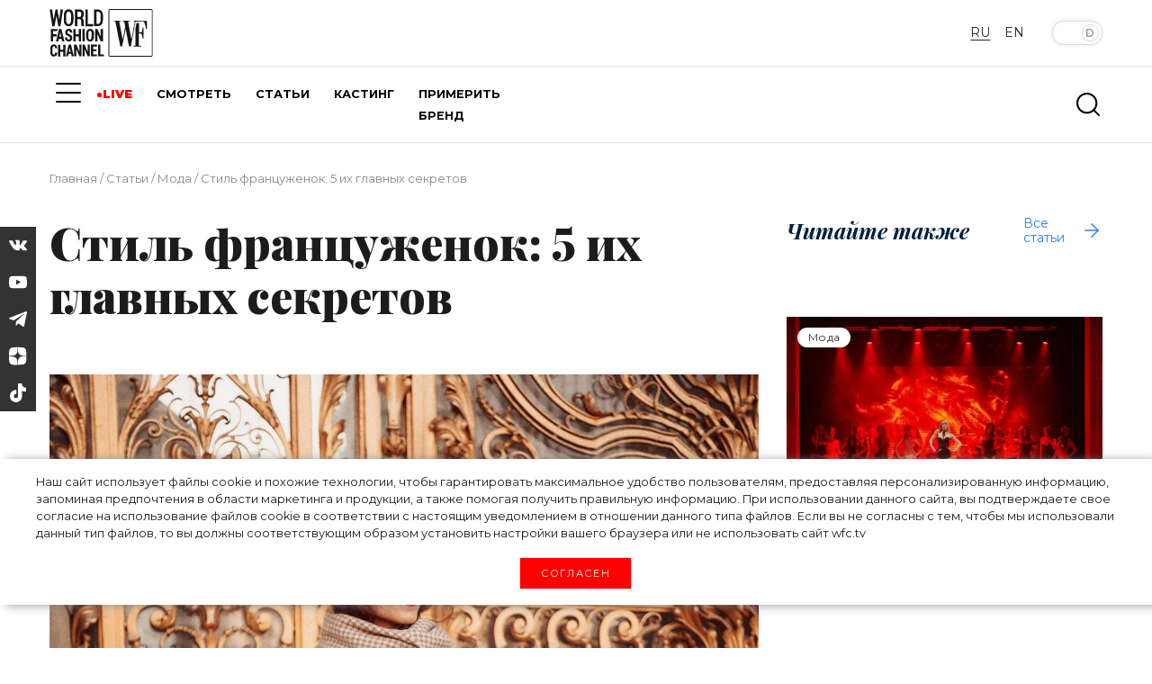

--- FILE ---
content_type: text/html; charset=UTF-8
request_url: https://wfc.tv/ru/stati/o-mode/stil-frantsuzhenok-5-ikh-glavnykh-sekretov/
body_size: 38459
content:
<!doctype html>
<html lang="ru">

<head>

	<meta charset="utf-8">
	<meta name="viewport" content="width=device-width, initial-scale=1">

	<title>Стиль француженок: 5 их главных секретов | World Fashion Channel</title>
	<meta name="description" content="Страстные и гордые француженки во всем мире считаются воплощением женского шарма и элегантности. Они в совершенстве владеют умением приковывать к себе внимание и обольщать. Какими модными уловками они пользуются? Правило..." />
	<link rel="canonical" href="/ru/stati/o-mode/stil-frantsuzhenok-5-ikh-glavnykh-sekretov/">

	<!-- Open Graph tags -->
	<meta property="og:type" content="website">
	<meta property="og:url" content="/ru/stati/o-mode/stil-frantsuzhenok-5-ikh-glavnykh-sekretov/" />
	<meta property="og:title" content="Стиль француженок: 5 их главных секретов | World Fashion Channel">
	<meta property="og:description" content="Страстные и гордые француженки во всем мире считаются воплощением женского шарма и элегантности. Они в совершенстве владеют умением приковывать к себе внимание и обольщать. Какими модными уловками они пользуются? Правило...">
	<meta property="og:image" content="/upload/iblock/4a3/n8wdqqt8c1ociorfxtfoyd9iic5jqu6i.jpg" />
	<meta property="og:site_name" content="World Fashion Channel" />
	<!-- <meta property="article:published_time" content="2026-01-22T09:08:49+03:00"> -->

	<!-- CSRF Token -->
	<meta name="csrf-token" content="">

	<!-- Webmaster verifications -->
	<meta name="yandex-verification" content="82de090127a2b67d" />
	<meta name="yandex-verification" content="64ad5173cfeb5458" />
	<meta name="yandex-verification" content="22d23200cc24eac0" />
	<meta name="yandex-verification" content="79c09479ee19f5f3" />
	<meta name="verify-admitad" content="56bf1b2608" />

	<!-- Scripts -->
	<script src="/assets/js/jquery-3.3.1.min.js"></script>
	<script src="/assets/js/popper.min.js"></script>
	<script src="/assets/js/bootstrap.min.js"></script>
	<!-- <script src="https://kit.fontawesome.com/4b802f639b.js" async></script> -->

		<script type='text/javascript'>window['recaptchaFreeOptions']={'size':'normal','theme':'light','badge':'bottomright','version':'','action':'','lang':'ru','key':'6LcP008iAAAAAEfPgwsXAArX5R9eW4aqBGqc2oTy'};</script>
<script type="text/javascript">"use strict";!function(r,c){var l=l||{};l.form_submit;var i=r.recaptchaFreeOptions;l.loadApi=function(){if(!c.getElementById("recaptchaApi")){var e=c.createElement("script");e.async=!0,e.id="recaptchaApi",e.src="//www.google.com/recaptcha/api.js?onload=RecaptchafreeLoaded&render=explicit&hl="+i.lang,e.onerror=function(){console.error('Failed to load "www.google.com/recaptcha/api.js"')},c.getElementsByTagName("head")[0].appendChild(e)}return!0},l.loaded=function(){if(l.renderById=l.renderByIdAfterLoad,l.renderAll(),"invisible"===i.size){c.addEventListener("submit",function(e){if(e.target&&"FORM"===e.target.tagName){var t=e.target.querySelector("div.g-recaptcha").getAttribute("data-widget");grecaptcha.execute(t),l.form_submit=e.target,e.preventDefault()}},!1);for(var e=c.querySelectorAll(".grecaptcha-badge"),t=1;t<e.length;t++)e[t].style.display="none"}r.jQuery&&jQuery(c).ajaxComplete(function(){l.reset()}),void 0!==r.BX.addCustomEvent&&r.BX.addCustomEvent("onAjaxSuccess",function(){l.reset()})},l.renderAll=function(){for(var e=c.querySelectorAll("div.g-recaptcha"),t=0;t<e.length;t++)e[t].hasAttribute("data-widget")||l.renderById(e[t].getAttribute("id"))},l.renderByIdAfterLoad=function(e){var t=c.getElementById(e),a=grecaptcha.render(t,{sitekey:t.hasAttribute("data-sitekey")?t.getAttribute("data-sitekey"):i.key,theme:t.hasAttribute("data-theme")?t.getAttribute("data-theme"):i.theme,size:t.hasAttribute("data-size")?t.getAttribute("data-size"):i.size,callback:t.hasAttribute("data-callback")?t.getAttribute("data-callback"):i.callback,badge:t.hasAttribute("data-badge")?t.getAttribute("data-badge"):i.badge});t.setAttribute("data-widget",a)},l.reset=function(){l.renderAll();for(var e=c.querySelectorAll("div.g-recaptcha[data-widget]"),t=0;t<e.length;t++){var a=e[t].getAttribute("data-widget");r.grecaptcha&&grecaptcha.reset(a)}},l.submitForm=function(e){if(void 0!==l.form_submit){var t=c.createElement("INPUT");t.setAttribute("type","hidden"),t.name="g-recaptcha-response",t.value=e,l.form_submit.appendChild(t);for(var a=l.form_submit.elements,r=0;r<a.length;r++)if("submit"===a[r].getAttribute("type")){var i=c.createElement("INPUT");i.setAttribute("type","hidden"),i.name=a[r].name,i.value=a[r].value,l.form_submit.appendChild(i)}c.createElement("form").submit.call(l.form_submit)}},l.throttle=function(a,r,i){var n,d,c,l=null,o=0;i=i||{};function u(){o=!1===i.leading?0:(new Date).getTime(),l=null,c=a.apply(n,d),l||(n=d=null)}return function(){var e=(new Date).getTime();o||!1!==i.leading||(o=e);var t=r-(e-o);return n=this,d=arguments,t<=0||r<t?(l&&(clearTimeout(l),l=null),o=e,c=a.apply(n,d),l||(n=d=null)):l||!1===i.trailing||(l=setTimeout(u,t)),c}},l.replaceCaptchaBx=function(){var e=c.body.querySelectorAll("form img");l.renderAll();for(var t=0;t<e.length;t++){var a=e[t];if(/\/bitrix\/tools\/captcha\.php\?(captcha_code|captcha_sid)=[0-9a-z]+/i.test(a.src)&&(a.src="[data-uri]",a.removeAttribute("width"),a.removeAttribute("height"),a.style.display="none",!a.parentNode.querySelector(".g-recaptcha"))){var r="d_recaptcha_"+Math.floor(16777215*Math.random()).toString(16),i=c.createElement("div");i.id=r,i.className="g-recaptcha",a.parentNode.appendChild(i),l.renderById(r)}}var n=c.querySelectorAll('form input[name="captcha_word"]');for(t=0;t<n.length;t++){var d=n[t];"none"!==d.style.display&&(d.style.display="none"),d.value=""}},l.init=function(){l.renderById=l.loadApi,c.addEventListener("DOMContentLoaded",function(){l.renderAll(),l.replaceCaptchaBx();var t=l.throttle(l.replaceCaptchaBx,200),e=r.MutationObserver||r.WebKitMutationObserver||r.MozMutationObserver;e?new e(function(e){e.forEach(function(e){"childList"===e.type&&0<e.addedNodes.length&&"IFRAME"!==e.addedNodes[0].tagName&&t()})}).observe(c.body,{attributes:!1,characterData:!1,childList:!0,subtree:!0,attributeOldValue:!1,characterDataOldValue:!1}):c.addEventListener("DOMNodeInserted",function(e){t()})})},l.init(),r.Recaptchafree=l,r.RecaptchafreeLoaded=l.loaded,r.RecaptchafreeSubmitForm=l.submitForm}(window,document);</script>



	
	
	<script src="/assets/js/lazyload-min.js"></script>
	<script>
		[].forEach.call(document.querySelectorAll('img[data-src]'), function(img) {
			img.setAttribute('src', img.getAttribute('data-src'));
			img.onload = function() {
				img.removeAttribute('data-src');
			};
		});
	</script>

	<!-- Favicons -->
	<link rel="shortcut icon" type="image/x-icon" href="/favicon.ico" />
	<link rel="icon" type="image/png" href="/assets/images/favicon_120x120.png" sizes="120x120" />
	<link rel="icon" type="image/svg+xml" href="/assets/images/favicon_120x120.svg" />

	<!-- Fonts -->
	<link rel="dns-prefetch" href="//fonts.gstatic.com">
	<!-- Styles -->
	<link href="/assets/css/app.css?v=1.02" rel="stylesheet">
	<link rel="stylesheet" href="/assets/js/swiper/swiper-bundle.min.css" />
	<link href="/assets/css/custom.css?v=1.02" rel="stylesheet">
	<link href="/assets/css/custom-new.css?v=1.02" rel="stylesheet">
	<link href="/assets/css/mediakit.css?v=1.02" rel="stylesheet">

	<script async src="https://statika.mpsuadv.ru/scripts/10301.js"></script>
</head>

<body>
		<!-- Global site tag (gtag.js) - Google Analytics -->
<script async src="https://www.googletagmanager.com/gtag/js?id=UA-143166735-1"></script>
<script>
	window.dataLayer = window.dataLayer || [];
	function gtag() {
		dataLayer.push(arguments);
	}
	gtag('js', new Date());
	gtag('config', 'UA-143166735-1');
</script>


<!-- Yandex.Metrika counter -->
<script type="text/javascript">
	(function(m, e, t, r, i, k, a) {
		m[i] = m[i] || function() {
			(m[i].a = m[i].a || []).push(arguments)
		};
		m[i].l = 1 * new Date();
		k = e.createElement(t), a = e.getElementsByTagName(t)[0], k.async = 1, k.src = r, a.parentNode
			.insertBefore(k, a)
	})(window, document, "script", "https://mc.yandex.ru/metrika/tag.js", "ym");
	ym(33805384, "init", {
		clickmap: true,
		trackLinks: true,
		accurateTrackBounce: true,
		webvisor: true
	});
</script>
<noscript>
	<div><img src="https://mc.yandex.ru/watch/33805384" style="position:absolute; left:-9999px;" alt="" /></div>
</noscript> <!-- /Yandex.Metrika counter -->
<!--AdFox START-->
<!--yandex_wfc.tv.adv-->
<!--Площадка: wfc.tv / * / *-->
<!--Тип баннера: 1x1-->


<!-- Rating Mail.ru counter -->
<script type="text/javascript">
	var _tmr = window._tmr || (window._tmr = []);
	_tmr.push({
		id: "3172259",
		type: "pageView",
		start: (new Date()).getTime()
	});
	(function(d, w, id) {
		if (d.getElementById(id)) return;
		var ts = d.createElement("script");
		ts.type = "text/javascript";
		ts.async = true;
		ts.id = id;
		ts.src = "https://top-fwz1.mail.ru/js/code.js";
		var f = function() {
			var s = d.getElementsByTagName("script")[0];
			s.parentNode.insertBefore(ts, s);
		};
		if (w.opera == "[object Opera]") {
			d.addEventListener("DOMContentLoaded", f, false);
		} else {
			f();
		}
	})(document, window, "topmailru-code");
</script>
<noscript>
	<div>
		<img src="https://top-fwz1.mail.ru/counter?id=3172259;js=na" style="border:0;position:absolute;left:-9999px;" alt="Top.Mail.Ru" />
	</div>
</noscript>
	<div id='cookie-content'>
	<div>
		Наш сайт использует файлы cookie и&nbsp;похожие технологии, чтобы гарантировать максимальное удобство пользователям,
		 предоставляя персонализированную информацию, запоминая предпочтения в&nbsp;области маркетинга и&nbsp;продукции, 
		 а&nbsp;также помогая получить правильную информацию. При использовании данного сайта, вы&nbsp;подтверждаете 
		 свое согласие на&nbsp;использование файлов cookie в&nbsp;соответствии с&nbsp;настоящим уведомлением в&nbsp;отношении 
		 данного типа файлов. Если вы&nbsp;не&nbsp;согласны с&nbsp;тем, чтобы мы&nbsp;использовали данный тип файлов, то&nbsp;вы&nbsp;должны 
		 соответствующим образом установить настройки вашего браузера или не&nbsp;использовать сайт wfc.tv
		<br>
		<button class='test-answer-button' id="cookiesAllow">Согласен</button>
	</div>
</div>
	<!-- //banners-top только для баннера сверху -->
	
	<header class="js-header">
		<div class="container">
			<div class="row heading justify-content-between">
				<div class="col-md-2 logo-container">
					<div class="lgo">
						<a href="/ru">
							<svg xmlns="http://www.w3.org/2000/svg" xml:space="preserve" version="1.1" shape-rendering="geometricPrecision" text-rendering="geometricPrecision" image-rendering="optimizeQuality" fill-rule="evenodd" clip-rule="evenodd" viewBox="0 0 300 137.58">
	<g id="Слой_x0020_1">
		<metadata id="CorelCorpID_0Corel-Layer" />
		<g id="_2765149883264">
			<path fill="#131516" d="M187.32 35.97l3.73 0 3.5 17.95c1.16,5.82 2.31,11.88 3.52,17.93l6.16 31.13c0.31,1.56 0.81,3.21 0.81,4.79l5.6 0 2.5 -12.4c0.83,-4.14 1.7,-8.17 2.54,-12.39 0.8,-3.99 1.57,-8.22 2.54,-12.38l2.36 -12.56c1,0.73 0.28,-0.5 0.9,2.83l9.05 46.9 5.28 0 1.64 -8.92c1.93,-11.3 4.86,-24.15 6.94,-35.66 0.57,-3.18 1.03,-6.08 1.6,-8.96 0.61,-3.11 1.1,-5.79 1.71,-8.85l1.79 -9.1 21.76 0c3.74,0 4.84,5.82 5.79,9.13 1.05,3.58 2.26,8.61 2.6,12.63 1.38,0 2.8,0.42 2.8,-0.93l0 -23c-4.26,0 -26.42,0.21 -29.62,-0.23 -1.48,-0.2 -3.07,-0.08 -4.58,-0.08 -3.03,-0.01 -4.04,-0.59 -4.04,1.55 0,1.41 1.94,0.93 3.42,0.93 -0.14,1.76 -0.86,4.49 -1.22,6.25l-7.61 38.69c-0.23,1.19 -0.39,1.91 -0.62,3.11 -0.09,0.43 -0.2,1.07 -0.3,1.57l-0.5 1.67c-0.14,-1.63 -0.85,-4.67 -1.17,-6.3l-3.63 -19.37c-0.88,-4.35 -1.68,-8.51 -2.39,-12.83l-1.83 -9.68c-0.19,-1.16 -0.53,-2.3 -0.62,-3.42l4.97 0c0,-1.76 0.25,-2.49 -0.93,-2.49l-19.58 0 0 2.49c5.57,0 4.24,-1.32 5.72,7.02 1.79,10.03 2.1,5.68 -0.2,17.15l-3.58 18.49c-0.19,0.93 -1.44,8.45 -1.94,9.25l-5 -25.77c-0.87,-4.32 -1.66,-8.59 -2.54,-13.01 -0.48,-2.37 -2.41,-11.24 -2.41,-13.13 4.52,0 4.35,0.37 4.35,-1.55 0,-0.72 -0.21,-0.94 -0.93,-0.94l-18.34 0 0 2.49 0 0z" />
			<path fill="#131516" d="M294.87 135.13l-119.36 0c-1.45,0 -2.18,-0.73 -2.18,-2.18l0 -127.75c0,-1.6 1.3,-2.49 2.8,-2.49l118.74 0c1.01,0 1.86,1.35 1.86,2.49l0 127.44c0,1.14 -0.85,2.49 -1.86,2.49zm-123.71 -131.18l0 129.94c0,1.82 1.86,3.72 4.35,3.72l118.74 0c1.45,0 2.61,-0.5 3.34,-1.31 0.74,-0.81 1.32,-1.89 1.32,-3.35l0 -128.69c0,-1.9 -2.13,-4.03 -4.04,-4.03l-119.36 0c-2.49,0 -4.35,1.9 -4.35,3.72l0 0z" />
			<path fill="#131516" d="M7.97 49.65l6.53 0 5.59 -29.84c1.12,4.77 1.86,9.98 2.83,14.89 0.48,2.41 0.82,4.8 1.34,7.36 0.54,2.61 0.86,5.15 1.43,7.59l6.22 0c0,-1.97 0.5,-4.03 0.79,-6.04l6.35 -42.14 -6.83 0 -1.93 14.55c-0.36,3 -1.81,12.57 -1.81,14.98 -0.66,-1.05 -2.59,-12.87 -2.92,-14.48 -0.54,-2.66 -2.67,-13.23 -2.67,-15.05l-5.6 0c-0.02,1.23 -0.41,2.51 -0.64,3.7l-4.64 25.83c-0.29,-0.46 0.03,0.32 -0.3,-0.63 -0.51,-1.48 -3.17,-25.13 -4.05,-28.9l-6.84 0c0.1,4.42 7.15,44.52 7.15,48.18l0 0z" />
			<path fill="#131516" d="M248.87 59.29l0 46.31c-5.28,0 -4.66,-0.53 -4.66,2.48l21.13 0c0,-3.11 0.82,-2.48 -6.22,-2.48l0 -34.81c7.25,0 7.52,-0.74 9.14,5.78 0.63,2.52 1.52,5.55 1.74,8.2l2.49 0 0 -31.39 -2.18 0c-0.05,2.61 -0.95,6.34 -1.48,8.46 -1.71,6.73 -2.76,5.84 -9.4,5.84l0 -27.36 -7.15 0 -1.73 9.46c-0.52,2.8 -1.68,6.74 -1.68,9.51l0 0z" />
			<path fill="#131516" d="M87.23 22.92l-6.53 0 0 -15.23c9.5,0 11.51,-1.08 11.51,9.63 0,2.42 -1.62,5.6 -4.98,5.6l0 0zm-13.36 26.42l6.83 0 0 -20.21c8.85,0 11.2,-1.45 11.19,9.33 0,12.71 0.86,10.88 8.71,10.88 0,-3.94 -0.56,-1.3 -1.13,-3.85 -0.16,-0.71 -0.28,-2.56 -0.34,-3.07 -0.57,-4.31 1.18,-10.88 -2.79,-14.93 -0.72,-0.73 -1.49,-1.13 -1.96,-1.77 5.32,-1.42 6.92,-15.09 2.26,-20.29 -1.72,-1.91 -4.37,-3.96 -7.85,-3.96l-14.92 0 0 47.87 0 0z" />
			<path fill="#131516" d="M137.59 43.12l-1.55 0 0 -35.43c6.9,0 12.12,0.05 12.12,11.81 0,6.42 0.77,15.65 -2.06,20.63 -1.38,2.41 -4.85,2.99 -8.51,2.99l0 0zm-8.7 5.29c0,0.71 0.21,0.93 0.93,0.93 8.33,0 18.22,1.28 22.48,-6.43 2.87,-5.2 2.69,-9.16 2.69,-16.88 0,-7.31 1.17,-16.99 -6.27,-22.02 -1.82,-1.23 -4.45,-2.54 -7.4,-2.54l-12.43 0 0 46.94 0 0z" />
			<path fill="#131516" d="M48.38 33.48l0 -16.16c0,-2.42 1.32,-7.44 3.04,-8.76 4.38,-3.39 10.94,0.3 10.94,7.83l0 18.03c0,3.76 -2.01,9.75 -7.23,9.13 -2.71,-0.33 -4.3,-1.24 -5.21,-3.22 -0.69,-1.5 -1.54,-4.63 -1.54,-6.85l0 0zm-6.84 -16.47l0 16.79c0,20.25 25.14,21.92 27.59,2.71 0.51,-4.07 0.38,-10.74 0.38,-15.15 0,-5.67 -0.62,-10.35 -2.69,-14.09 -4.52,-8.19 -17,-8.61 -22,-1.27 -1.65,2.43 -3.28,7.04 -3.28,11.01z" />
			<path fill="#131516" d="M132.3 93.48l6.84 0 0 -21.45c0.38,0.43 0.41,0.47 0.72,1.14l8.3 20.31 6.83 0 0 -35.75 -6.83 0 0 21.45c-0.72,-0.83 -0.83,-1.43 -1.25,-2.49l-5.55 -13.42c-0.65,-1.64 -1.83,-3.88 -2.22,-5.54l-6.84 0 0 35.75z" />
			<path fill="#131516" d="M71.38 136.37l6.53 0 0 -20.2 7.72 18.08c1.04,2.72 0.43,2.12 7.2,2.12l0 -33.57 -6.22 0 0 20.51 -0.63 -1.23c-0.17,-0.4 -0.32,-0.85 -0.52,-1.34l-6.61 -15.78c-1.14,-2.69 0.26,-2.16 -7.47,-2.16l0 33.57 0 0z" />
			<path fill="#131516" d="M95.63 136.37l6.21 0 0 -20.2c0.04,0.06 0.1,0.09 0.11,0.19l6.41 14.74c0.38,0.87 0.72,1.65 1.12,2.61 0.43,1.01 0.85,1.74 1.07,2.66l6.21 0 0 -33.57 -6.21 0 0 19.9c-0.34,-0.39 -0.37,-0.42 -0.63,-0.94 -0.22,-0.45 -0.3,-0.79 -0.53,-1.33l-7.55 -17.63 -6.21 0 0 33.57 0 0z" />
			<polygon fill="#131516" points="68.89,93.48 75.73,93.48 75.73,78.87 84.75,78.87 84.75,93.48 91.28,93.48 91.28,57.73 84.75,57.73 84.75,72.96 75.73,72.96 75.73,57.73 68.89,57.73 " />
			<path fill="#131516" d="M117.7 88.19c-3.42,0 -4.98,-1.91 -4.98,-5.9 0,-4.54 -0.71,-14.78 1.05,-17.61 1.95,-3.12 8.28,-2.11 8.28,4.24 0,3.08 -0.1,14.44 -0.96,16.76 -0.46,1.24 -1.71,2.51 -3.39,2.51l0 0zm-11.19 -19.27l0 13.06c0,15.44 21.47,15.97 22.32,-0.06 0.03,-0.43 -0.06,-0.95 -0.07,-1.27l0.13 -11.42c0,-5.16 -3.73,-11.81 -10.26,-11.81 -3.61,0 -6.85,0.23 -9.15,3.6 -1.34,1.95 -2.97,4.8 -2.97,7.9l0 0z" />
			<polygon fill="#131516" points="24.76,136.68 30.97,136.68 30.97,123 39.98,123 39.98,136.68 46.2,136.68 46.2,103.11 39.98,103.11 39.98,117.41 30.97,117.41 30.97,103.11 24.76,103.11 " />
			<path fill="#131516" d="M31.59 67.68c0.04,1.71 0.88,4.55 1.22,6.24 0.38,1.9 1.11,4.28 1.27,6.19l-5.6 0 2.74 -11.56c0.45,-1.36 -0.33,0.81 0.17,-0.45l0.2 -0.42 0 0zm-12.74 25.8l6.84 0c0.05,-2.47 1.24,-4.88 1.24,-7.46l8.39 0c0.06,2.36 1.06,5.2 1.25,7.46l6.53 0c-0.03,-1.38 -0.63,-3.11 -0.94,-4.36l-7.77 -31.39 -6.83 0 -8.71 35.75 0 0z" />
			<path fill="#131516" d="M45.58 67.05c0,2.75 0.22,4.46 1.81,6.59 2.03,2.71 6.77,4.33 8.87,5.43 3.05,1.61 3,2.97 3,6.01 0,3.13 -4.55,3.54 -6.43,2.07 -1.42,-1.11 -1.66,-3.25 -1.66,-5.17l-6.52 0c0,15.02 21.14,16.01 21.14,1.86 0,-12.55 -13.99,-9.88 -13.99,-16.48 0,-5.75 5.66,-5.09 6.86,-2.5 1.82,3.94 -2.05,3.44 6.81,3.44 2.22,0 -0.6,-5.94 -1.73,-7.59 -4.35,-6.4 -18.16,-4.17 -18.16,6.34l0 0z" />
			<polygon fill="#131516" points="104.02,49.65 126.4,49.65 126.4,43.43 111.17,43.43 111.17,1.47 104.02,1.47 " />
			<path fill="#131516" d="M58.95 112.12c0,1.27 2.09,10.7 2.49,11.5l-5.29 0c0.43,-0.88 1.01,-4.55 1.27,-5.87 0.18,-0.91 0.39,-1.95 0.57,-2.86 0.61,-3.18 0.06,-2.1 0.96,-2.77l0 0zm-11.5 24.25l6.21 0c0.01,-0.56 1.25,-6.46 1.4,-6.68 0.58,-0.86 1.13,-0.49 3.58,-0.47 1.34,0.01 2.69,0 4.04,0l1.55 7.15 6.22 0 -7.87 -31.91c-0.51,-2.17 0.36,-1.66 -7.05,-1.66 -0.05,1.98 -1.43,6.2 -1.93,8.33 -0.66,2.79 -1.37,5.8 -2.05,8.52 -0.71,2.85 -1.33,5.31 -2.05,8.2l-2.05 8.52 0 0z" />
			<path fill="#131516" d="M120.18 136.37l17.72 0 0 -5.28 -11.5 0 0 -9.33 9.95 0c0,-7.2 2,-5.59 -9.95,-5.59l0 -8.09 11.5 0 0 -5.28 -17.72 0 0 33.57z" />
			<path fill="#131516" d="M2.38 112.75l0 13.99c0,4.26 3.31,10.25 8.39,10.25 7.45,0 11.81,-2.84 11.81,-11.19l-6.53 -0.31c0,2.4 -0.08,6.56 -4.44,5.69 -2.58,-0.52 -3.02,-2.78 -3.02,-5.69 0,-3.54 -0.42,-12.89 0.61,-15.55 1.36,-3.5 5.27,-2.7 6.37,-0.44 0.7,1.45 0.48,1.85 0.48,3.87l6.22 0c0,-5.53 -2.92,-11.19 -8.39,-11.19 -3.39,0 -6.65,0.21 -8.9,3.22 -1.16,1.56 -2.6,4.79 -2.6,7.35l0 0z" />
			<path fill="#131516" d="M3.62 93.48l6.53 0 0 -14.61 9.63 0c1.49,0 0.94,-2.09 0.94,-5.91l-10.57 0 0 -8.7c0,-0.72 0.21,-0.93 0.93,-0.93l11.5 0 0 -5.6 -18.96 0 0 35.75z" />
			<polygon fill="#131516" points="140.7,136.37 157.79,136.37 157.79,131.09 147.23,131.09 147.23,102.8 140.7,102.8 " />
			<polygon fill="#131516" points="95.63,93.48 102.16,93.48 102.16,57.73 95.63,57.73 " />
		</g>
	</g>
</svg>						</a>
					</div>
				</div>
				<div class="col">
					
<div class="section main-menu-burger mob">
	<a href="#" class="menuBtn">
		<span class="lines"></span>
	</a>
	<nav class="mainMenu container">
		<ul>
			<li>
				<div class="burger">
					<span></span>
					<span></span>
					<span></span>
				</div>
			</li>
							<li>
					<a class="main-menu-item " href="/ru/live/">LIVE</a>
				</li>
							<li>
					<a class="main-menu-item " href="/ru/i-am-on-style/">«Я НА СТИЛЕ»</a>
				</li>
							<li>
					<a class="main-menu-item " href="/ru/watch/">СМОТРЕТЬ</a>
				</li>
							<li>
					<a class="main-menu-item active" href="/ru/stati/">СТАТЬИ</a>
				</li>
							<li>
					<a class="main-menu-item " href="/ru/kasting/">КАСТИНГ</a>
				</li>
							<li>
					<a class="main-menu-item " href="https://window.dress-code.ai/510cf1d7">ПРИМЕРИТЬ БРЕНД</a>
				</li>
					</ul>
	</nav>
</div>				</div>

				<div class="col-md-3 offset-md-auto menu-buttons-tog">
					<div class="lg-change ">
						<a class="btn language checked" data-lang="rus">RU</a>
								<a href="/en/articles/" class="btn language">EN</a>
			</div>
					<div class="toggle-theme-but">
						<button type="button" class="btn  btn-lg btn-toggle active" data-toggle="button" aria-pressed="false" autocomplete="off">
							<div class="handle"></div>
						</button>
					</div>
				</div>
			</div>
		</div>
	</header>

	<!-- // -->
	<div class="left-panel hidden">
		<div class="content-top">
			<div class="">
				<svg width="100" height="43" viewBox="0 0 100 43" fill="none" xmlns="http://www.w3.org/2000/svg">
	<path d="M15.0951 42.7078H13.0686V38.3365H10.0466V42.7078H8.02515V32.1509H10.0466V36.689H13.0686V32.1509H15.0951V42.7078Z" fill="white" />
	<path d="M7.20131 39.3421C7.2357 39.8091 7.17702 40.2783 7.02868 40.7224C6.88034 41.1666 6.64528 41.5769 6.33715 41.9295C6.00127 42.2296 5.60864 42.4594 5.18246 42.6052C4.75628 42.751 4.30519 42.81 3.85585 42.7785C3.40272 42.8087 2.94858 42.7368 2.52698 42.568C2.10538 42.3991 1.72709 42.1378 1.42003 41.8032C0.794401 40.9827 0.490614 39.9617 0.56598 38.9327V35.7793C0.495881 34.7477 0.80699 33.7263 1.44025 32.9089C1.74336 32.5726 2.11714 32.3076 2.53479 32.1328C2.95243 31.9581 3.40358 31.8779 3.85585 31.8982C4.30549 31.8634 4.75746 31.9218 5.18353 32.0696C5.60959 32.2174 6.0006 32.4515 6.3321 32.7573C6.94 33.4981 7.25151 34.438 7.20637 35.3952H5.18494C5.2474 34.9066 5.15738 34.4107 4.92721 33.9752C4.79731 33.822 4.63143 33.7036 4.44443 33.6303C4.25744 33.5571 4.0552 33.5315 3.85585 33.5557C3.6635 33.539 3.47037 33.5777 3.29931 33.6672C3.12826 33.7568 2.98643 33.8935 2.89062 34.0611C2.64974 34.5824 2.54374 35.1558 2.58235 35.7288V38.8974C2.54312 39.4749 2.64186 40.0534 2.87041 40.5853C2.96938 40.7606 3.11847 40.9023 3.29854 40.9924C3.47862 41.0824 3.68148 41.1166 3.88112 41.0906C4.07418 41.1095 4.26899 41.0827 4.44981 41.0125C4.63064 40.9423 4.79244 40.8306 4.92216 40.6863C5.16863 40.2676 5.26656 39.7779 5.2001 39.2966L7.20131 39.3421Z" fill="white" />
	<path d="M20.7448 40.373H18.1371L17.6318 42.6269H15.6104L18.3898 32.1003H20.482L23.2716 42.6269H21.2501L20.7448 40.373ZM18.5111 38.7256H20.3658L19.446 34.7535L18.5111 38.7256Z" fill="white" />
	<path d="M30.8014 42.627H28.79L25.7933 35.9664H25.7731V42.627H23.7466V32.0701H25.7731L28.7648 38.7256H28.79V32.0701H30.8014V42.627Z" fill="white" />
	<path d="M38.8316 42.627H36.8153L33.8185 35.9664H33.7983V42.627H31.7769V32.0701H33.7983L36.795 38.7256H36.8153V32.0701H38.8316V42.627Z" fill="white" />
	<path d="M45.3861 37.9929H42.0507V40.9795H45.9824V42.627H40.0293V32.0701H45.9672V33.7226H42.0507V36.3454H45.3861V37.9929Z" fill="white" />
	<path d="M48.9741 40.9795H52.6126V42.627H46.9526V32.0701H48.9741V40.9795Z" fill="white" />
	<path d="M6.55453 24.5047H3.07262V29.1186H0.945068V18.021H7.18117V19.7544H3.07262V22.7764H6.55453V24.5047Z" fill="white" />
	<path d="M11.5272 26.7485H8.78315L8.24242 29.1186H6.0896L9.05605 18.0007H11.2594L14.2107 29.1186H12.073L11.5272 26.7485ZM9.18238 25.0252H11.1432L10.1729 20.8509L9.18238 25.0252Z" fill="white" />
	<path d="M19.6028 26.223C19.6207 25.862 19.5155 25.5057 19.3047 25.2123C18.9965 24.8949 18.6268 24.6439 18.2181 24.4744C17.308 24.1821 16.4611 23.7209 15.7217 23.115C15.4399 22.8353 15.2215 22.4984 15.0811 22.127C14.9408 21.7556 14.8817 21.3584 14.9081 20.9622C14.8915 20.5421 14.9681 20.1235 15.1323 19.7364C15.2966 19.3494 15.5444 19.0035 15.8581 18.7235C16.55 18.1407 17.4357 17.8394 18.3394 17.8795C18.7937 17.86 19.2471 17.9343 19.6714 18.0978C20.0957 18.2612 20.4818 18.5103 20.8056 18.8296C21.1208 19.1558 21.3666 19.5425 21.5282 19.9664C21.6897 20.3902 21.7637 20.8425 21.7455 21.2957H19.618C19.6416 20.8549 19.5249 20.4178 19.2844 20.0475C19.1677 19.9093 19.0234 19.7969 18.8608 19.7177C18.6981 19.6385 18.5207 19.5942 18.3399 19.5875C18.1591 19.5808 17.9789 19.612 17.8109 19.6791C17.6428 19.7461 17.4907 19.8475 17.3641 19.9768C17.132 20.2607 17.0148 20.6213 17.0356 20.9875C17.0291 21.1558 17.0587 21.3236 17.1223 21.4796C17.1859 21.6356 17.2821 21.7763 17.4045 21.8921C17.8003 22.2169 18.2412 22.4825 18.7134 22.6804C19.5671 22.9398 20.3466 23.3989 20.9875 24.0196C21.5124 24.6393 21.7785 25.4375 21.7304 26.2482C21.7567 26.6693 21.6898 27.0911 21.5343 27.4833C21.3788 27.8756 21.1386 28.2286 20.8308 28.5173C20.1428 29.0853 19.2655 29.3723 18.3748 29.3208C17.414 29.3438 16.4772 29.019 15.7368 28.4061C15.3594 28.0672 15.0645 27.6465 14.8744 27.1762C14.6844 26.7058 14.6043 26.1983 14.6402 25.6923H16.7779C16.7276 26.2182 16.8616 26.7451 17.1569 27.1831C17.3153 27.3409 17.5066 27.4617 17.7172 27.5368C17.9277 27.6119 18.1523 27.6396 18.3748 27.6178C18.5477 27.634 18.7221 27.6101 18.8843 27.5479C19.0465 27.4857 19.1921 27.3868 19.3097 27.2589C19.525 26.9678 19.6289 26.6093 19.6028 26.2482" fill="white" />
	<path d="M30.3012 29.1187H28.1737V24.5199H24.995V29.1187H22.8674V18.016H24.995V22.7916H28.1737V18.016H30.3012V29.1187Z" fill="white" />
	<path d="M33.9601 18.016H31.8325V29.1136H33.9601V18.016Z" fill="white" />
	<path d="M42.8038 25.1313C42.8766 26.2492 42.5145 27.3519 41.7931 28.209C41.058 28.8971 40.0888 29.28 39.0819 29.28C38.0749 29.28 37.1057 28.8971 36.3706 28.209C35.6643 27.3451 35.3137 26.2446 35.3902 25.1313V22.0234C35.3329 20.9105 35.6974 19.8169 36.411 18.9609C36.7553 18.5955 37.1751 18.3095 37.6411 18.1227C38.1072 17.9359 38.6083 17.8529 39.1097 17.8795C39.6146 17.8546 40.119 17.9383 40.5889 18.1248C41.0587 18.3114 41.4831 18.5965 41.8335 18.9609C42.5524 19.8213 42.9142 20.9246 42.8442 22.0436L42.8038 25.1313ZM40.6813 22.0082C40.7273 21.3749 40.5905 20.7417 40.2871 20.1839C40.1538 19.993 39.9736 19.8397 39.7638 19.7388C39.554 19.6379 39.3218 19.5928 39.0894 19.6078C38.859 19.5904 38.628 19.6345 38.4202 19.7358C38.2124 19.837 38.0353 19.9917 37.9069 20.1839C37.6214 20.7475 37.4939 21.378 37.538 22.0082V25.1313C37.4915 25.7662 37.6227 26.4014 37.917 26.9658C38.0461 27.1573 38.2234 27.3113 38.431 27.4125C38.6386 27.5136 38.8692 27.5582 39.0995 27.5419C39.3318 27.558 39.5643 27.5128 39.7736 27.4108C39.9829 27.3088 40.1617 27.1536 40.2922 26.9607C40.5924 26.4 40.7273 25.7657 40.6813 25.1313V22.0082Z" fill="white" />
	<path d="M51.5768 29.1187H49.4543L46.306 22.1144H46.2858V29.1187H44.1582V18.016H46.2858L49.4341 25.0152H49.4543V18.016H51.5768V29.1187Z" fill="white" />
	<path d="M9.15707 9.87978L7.26198 0.374023H5.48818L3.60825 9.91011L2.21852 0.374023H0L2.43582 15.373H4.45219L6.37255 5.75607L8.29291 15.373H10.3143L12.7451 0.374023H10.5266L9.15707 9.87978Z" fill="white" />
	<path d="M18.218 0.161726C17.577 0.134776 16.9385 0.257789 16.3533 0.52098C15.7681 0.784171 15.2525 1.18028 14.8473 1.6778C14.0387 2.68851 13.6294 4.07824 13.6294 5.87731V9.92016C13.6294 11.7243 14.0387 13.1393 14.8473 14.1197C15.2568 14.6118 15.7747 15.0024 16.3603 15.2611C16.946 15.5197 17.5835 15.6393 18.2231 15.6105C18.8723 15.6399 19.5197 15.5209 20.116 15.2626C20.7124 15.0043 21.242 14.6134 21.6646 14.1197C22.4934 13.1393 22.9128 11.7293 22.9128 9.92016V5.87731C22.9128 4.07824 22.4934 2.66324 21.6595 1.67274C21.2396 1.17413 20.7112 0.778256 20.1147 0.515466C19.5181 0.252676 18.8693 0.129941 18.218 0.156667V0.161726ZM15.9035 5.82172C15.8393 4.84423 16.0475 3.86809 16.5049 3.00183C16.6817 2.71146 16.9339 2.47446 17.2346 2.31606C17.5354 2.15766 17.8735 2.08378 18.213 2.10229C18.5636 2.08395 18.913 2.15726 19.2267 2.31499C19.5404 2.47272 19.8076 2.70944 20.0019 3.00183C20.4783 3.86174 20.6959 4.841 20.6286 5.82172V9.86458C20.6973 10.8545 20.4816 11.8434 20.007 12.7148C19.8126 13.0072 19.5454 13.2439 19.2317 13.4016C18.918 13.5594 18.5687 13.6327 18.218 13.6143C17.8785 13.6326 17.5403 13.5593 17.2389 13.4019C16.9374 13.2445 16.6839 13.0089 16.5049 12.7198C16.0456 11.8415 15.8375 10.8535 15.9035 9.86458V5.82172Z" fill="white" />
	<path d="M32.9695 14.0085C32.8893 13.6126 32.8504 13.2096 32.8532 12.8057V11.5272C32.8791 10.7387 32.7271 9.95456 32.4085 9.23285C32.149 8.71556 31.7263 8.29818 31.2058 8.04526C31.7053 7.74725 32.1236 7.33067 32.4237 6.83241C32.7931 6.18911 32.9784 5.45656 32.9594 4.71496C32.9594 3.29996 32.6157 2.21345 31.9486 1.48573C31.5495 1.09864 31.073 0.800368 30.5504 0.610497C30.0279 0.420626 29.471 0.343457 28.9165 0.38406H24.4946V15.3729H26.7738V9.06609H28.9569C29.1922 9.05518 29.4262 9.10699 29.6348 9.21621C29.8435 9.32543 30.0194 9.48813 30.1445 9.68767C30.4654 10.2528 30.6163 10.8986 30.5791 11.5474V12.7855C30.5773 13.2654 30.6077 13.7449 30.6701 14.2207C30.7015 14.6234 30.8569 15.0065 31.1148 15.3173L31.1704 15.3729H33.3788V14.8676L33.3384 14.817C33.1432 14.5797 33.0126 14.296 32.9594 13.9933L32.9695 14.0085ZM26.7687 2.2842H28.8559C29.1184 2.26019 29.3827 2.30324 29.624 2.40931C29.8653 2.51538 30.0757 2.68099 30.2355 2.89063C30.567 3.4537 30.7219 4.10331 30.6802 4.75539C30.7241 5.3903 30.559 6.02213 30.2102 6.55446C30.0285 6.76399 29.7992 6.92699 29.5417 7.02985C29.2841 7.13271 29.0056 7.17244 28.7295 7.14573H26.7687V2.2842Z" fill="white" />
	<path d="M36.8861 0.368896H34.6069V15.3729H42.0104V13.4728H36.8861V0.368896Z" fill="white" />
	<path d="M50.4296 1.92546C49.5351 0.914751 48.2161 0.374023 46.508 0.374023H43.0059V15.373H46.4221C48.1757 15.373 49.5199 14.8677 50.4194 13.8569C51.319 12.8462 51.7637 11.2847 51.7637 9.20261V6.58486C51.7637 4.51795 51.3139 2.95639 50.4296 1.93557V1.92546ZM45.285 2.30448H46.4524C47.549 2.30448 48.3374 2.63297 48.7922 3.27982C49.247 3.92668 49.4946 5.04857 49.4946 6.56464V9.20261C49.4946 10.7187 49.2571 11.8204 48.7821 12.4975C48.307 13.1747 47.5035 13.483 46.3564 13.483H45.285V2.30448Z" fill="white" />
	<path d="M84.6575 10.5417H81.6607V11.2543H82.7725L82.7018 11.6131L79.3361 27.739L76.0614 11.2543H77.729V10.5417H70.9876V11.2543H72.5037L73.4436 15.9996L70.9977 27.739L67.536 11.2543H69.0521V10.5417H62.6846V11.2543H63.8671L68.6478 33.7477H70.366L73.8075 17.8745L77.1378 33.7477H78.8257L81.8578 19.0166L81.8881 18.8902L82.6916 14.9939L83.4345 11.4059L83.48 11.224H90.6915C90.9923 11.2444 91.2811 11.3504 91.5237 11.5294C91.7664 11.7085 91.9528 11.9532 92.061 12.2347C92.7709 14.0821 93.266 16.0049 93.5366 17.9654H94.3704V10.5417H84.6575Z" fill="white" />
	<path d="M90.3982 16.5808C90.3172 17.8567 90.0358 19.1119 89.5643 20.3002C89.4631 20.5436 89.2919 20.7513 89.0723 20.8971C88.8528 21.0429 88.5948 21.1201 88.3313 21.1189H86.6636V12.5278H84.4198L83.207 18.3698V33.0251H81.7566V33.7427H88.7103V33.0251H86.6434V21.9932H88.3111C88.5805 21.9867 88.8451 22.0659 89.0667 22.2194C89.2883 22.3729 89.4554 22.5927 89.5441 22.8472C89.9342 23.9971 90.2134 25.1817 90.378 26.3847H91.1562V16.5808H90.3982Z" fill="white" />
	<path d="M98.5699 42.9402H58.4951C58.1158 42.9402 57.752 42.7895 57.4838 42.5213C57.2156 42.2531 57.0649 41.8893 57.0649 41.51V1.43016C57.0649 1.05086 57.2156 0.687091 57.4838 0.418884C57.752 0.150677 58.1158 0 58.4951 0H98.5699C98.9492 0 99.313 0.150677 99.5812 0.418884C99.8494 0.687091 100 1.05086 100 1.43016V41.51C100 41.8893 99.8494 42.2531 99.5812 42.5213C99.313 42.7895 98.9492 42.9402 98.5699 42.9402ZM58.5103 0.768145C58.3289 0.76814 58.1548 0.839855 58.0261 0.967655C57.8973 1.09545 57.8243 1.26898 57.823 1.45038V41.5302C57.823 41.7125 57.8954 41.8873 58.0243 42.0162C58.1532 42.1451 58.328 42.2175 58.5103 42.2175H98.5699C98.7522 42.2175 98.927 42.1451 99.0559 42.0162C99.1848 41.8873 99.2572 41.7125 99.2572 41.5302V1.43016C99.2506 1.2523 99.1753 1.08391 99.0472 0.960429C98.919 0.836954 98.7479 0.768024 98.5699 0.768145H58.5103Z" fill="white" />
</svg>			</div>
			<div class="lg-change mobile-only">
						<a class="btn language checked" data-lang="rus">RU</a>
								<a href="/en/articles/" class="btn language">EN</a>
			</div>
			<div class="closeBtn">
				<span></span>
				<span></span>
			</div>
		</div>

		<div class="content-main">
			
		<div class="left-panel-item has-parent">
					<i></i>
				<a href="/ru/stati/" class=""  >
			Статьи		</a>
					<div class="left-panel-item-sub">
									<div class="left-panel-item">
						<a href="/ru/stati/o-mode/" >
							Мода						</a>
					</div>
									<div class="left-panel-item">
						<a href="/ru/stati/zvezdi/" >
							Звёзды						</a>
					</div>
									<div class="left-panel-item">
						<a href="/ru/stati/byuti/" >
							Красота						</a>
					</div>
									<div class="left-panel-item">
						<a href="/ru/stati/trendy/" >
							Тренды						</a>
					</div>
							</div>
			</div>
		<div class="left-panel-item ">
				<a href="/ru/live/" class="live-link"  >
			Live		</a>
			</div>
		<div class="left-panel-item ">
				<a href="/ru/kasting/" class="thin-in-mob"  >
			Кастинг		</a>
			</div>
		<div class="left-panel-item js-showoff-opener">
				<a href="https://window.dress-code.ai/510cf1d7" class=""  target="_blank">
			ПРИМЕРИТЬ БРЕНД		</a>
			</div>
			<br/>
		<div class="left-panel-item thin-in-mob">
				<a href="/ru/mediakit/" class=""  >
			Медиакит		</a>
			</div>
		<div class="left-panel-item thin-in-mob">
				<a href="/ru/team/" class=""  >
			Наша команда		</a>
			</div>
		<div class="left-panel-item thin-in-mob">
				<a href="/ru/partners/" class=""  >
			Партнёры		</a>
			</div>
		<div class="left-panel-item thin-in-mob">
				<a href="/ru/contacts/" class=""  >
			Контакты		</a>
			</div>

			<div class="content-bottom mobile-only d-none">
				<div class="social-links__container footer">
	<div class="item-grid">
					<a class='vk-icon' href="https://vk.com/wfchannel" target="_blank" rel="noopener noreferrer">
				<svg viewBox="0 0 29 17" fill="none" xmlns="http://www.w3.org/2000/svg">
					<path d="M28.7393 15.1502C28.6574 15.0156 28.1824 13.9385 25.8565 11.7339C23.4324 9.41153 23.7599 9.7986 26.6755 5.79332C28.4608 3.35313 29.1651 1.85535 28.9522 1.23268C28.7393 0.626841 27.4289 0.778302 27.4289 0.778302L23.072 0.81196C23.072 0.81196 22.7444 0.761473 22.5151 0.912933C22.2858 1.06439 22.1384 1.40097 22.1384 1.40097C22.1384 1.40097 21.4505 3.28581 20.5332 4.90139C18.5841 8.284 17.8143 8.46912 17.503 8.25034C16.766 7.7623 16.9461 6.28136 16.9461 5.22114C16.9461 1.9395 17.4375 0.576355 15.9961 0.206118C15.5211 0.0883161 15.1772 0.00417151 13.9651 0.00417151C12.4091 -0.0126574 11.0987 0.00417154 10.3453 0.391237C9.8539 0.64367 9.46079 1.19902 9.70648 1.23268C10.0013 1.26634 10.6401 1.4178 11.0004 1.90584C11.4427 2.52851 11.4263 3.94214 11.4263 3.94214C11.4263 3.94214 11.6884 7.81279 10.8203 8.284C10.2306 8.62058 9.42803 7.94742 7.69182 4.86773C6.80734 3.28581 6.13579 1.55243 6.13579 1.55243C6.13579 1.55243 6.00475 1.23268 5.77544 1.04756C5.49699 0.828788 5.10389 0.778302 5.10389 0.778302L0.94354 0.761473C0.94354 0.761473 0.321126 0.778302 0.0918149 1.06439C-0.104737 1.31683 0.0754356 1.82169 0.0754356 1.82169C0.0754356 1.82169 3.31854 9.63031 6.98751 13.5514C10.3617 17.1528 14.178 16.9172 14.178 16.9172H15.9142C15.9142 16.9172 16.4384 16.8499 16.7005 16.5638C16.9461 16.2946 16.9298 15.7897 16.9298 15.7897C16.9298 15.7897 16.897 13.4 17.978 13.0466C19.0427 12.6932 20.4022 15.3521 21.8599 16.3787C22.9574 17.1528 23.7927 16.9845 23.7927 16.9845L27.6746 16.9341C27.6746 16.9172 29.7056 16.7994 28.7393 15.1502Z" fill="black" />
				</svg>
			</a>
		
		<a class='youtube-icon' href="https://www.youtube.com/user/WFCTVofficial" target="_blank" rel="noopener noreferrer">
			<svg viewBox="0 0 19 13" fill="none" xmlns="http://www.w3.org/2000/svg">
				<path d="M18.5596 1.85091L18.59 1.9978C18.3622 1.20458 17.7395 0.602327 16.9498 0.381989H16.9347C15.4616 6.99384e-05 9.49336 6.98647e-05 9.49336 6.98647e-05C9.49336 6.98647e-05 3.55551 -0.0146193 2.05207 0.381989C1.24719 0.602327 0.624555 1.21927 0.411947 1.98311V1.9978C-0.13476 4.78874 -0.149945 8.15257 0.442321 11.1345L0.411947 10.9876C0.639742 11.7808 1.26238 12.3831 2.05207 12.6034H2.06726C3.54033 13 9.50855 13 9.50855 13C9.50855 13 15.4464 13 16.9498 12.6034C17.7547 12.3831 18.3774 11.7661 18.6052 11.0023V10.9876C18.8633 9.69493 19 8.19664 19 6.66896C19 6.6102 19 6.55145 19 6.49269C19 6.43393 19 6.37518 19 6.31642C18.9696 4.80343 18.8329 3.30514 18.5596 1.85091ZM7.59507 9.29833V3.71643L12.5458 6.50738L7.59507 9.29833Z" fill="black" />
			</svg>
		</a>

		<a class='telegram-icon' href="https://t.me/wfcru" target="_blank" rel="noopener noreferrer">
			<svg viewBox="0 0 20 17" fill="none" xmlns="http://www.w3.org/2000/svg">
				<path d="M7.88243 11.2128L7.54434 15.9611C8.01123 15.9611 8.22052 15.7475 8.46201 15.5011L10.6838 13.3323L15.2722 16.7662C16.1094 17.2427 16.7051 16.9962 16.9305 15.9775L19.9411 1.55172C20.2148 0.28659 19.4903 -0.22275 18.6693 0.0894262L0.927341 7.02302C-0.280141 7.4995 -0.264049 8.18958 0.718036 8.50175L5.29037 9.94762L15.8196 3.22762C16.3187 2.89901 16.7695 3.07974 16.3992 3.40835L7.88243 11.2128Z" fill="black" />
			</svg>
		</a>

					<a class='zen-icon' href="https://bit.ly/2MKI1gr" target="_blank" rel="noopener noreferrer">
				<svg viewBox="0 0 21 21" fill="none" xmlns="http://www.w3.org/2000/svg">
					<path d="M10.59 5.23684C10.8184 6.67277 11.259 7.68445 12.1238 8.56559C12.3359 8.7614 12.548 8.94089 12.7602 9.10406C12.8744 9.18565 12.9886 9.25092 13.1028 9.31619C13.2497 9.39777 13.3965 9.47936 13.5434 9.54463C13.7392 9.64253 13.9677 9.72412 14.1798 9.78939C14.294 9.82202 14.4082 9.85466 14.5224 9.88729C15.7626 10.2136 17.378 10.3115 19.6461 10.3768C19.8582 10.3768 20.0867 10.3931 20.3151 10.3931C20.3151 8.40241 20.3151 6.65646 20.1356 5.22053C19.9561 3.73565 19.5808 2.57711 18.8465 1.82651C17.9491 0.945375 16.5132 0.586393 14.604 0.455854C13.3476 0.374268 11.9117 0.374268 10.2636 0.374268C10.2636 0.406902 10.2636 0.439537 10.2636 0.472172C10.3289 2.49553 10.3778 4.02936 10.59 5.23684Z" fill="black" />
					<path d="M1.46856 1.84279C0.734282 2.59339 0.358978 3.75192 0.179487 5.2368C-3.98762e-06 6.67273 0 8.41869 0 10.4094C3.62246 10.2952 5.66213 10.1973 7.17964 9.33246C7.53862 9.12034 7.8813 8.87558 8.20764 8.54923C9.07246 7.66809 9.4967 6.65641 9.74146 5.22049C9.93727 3.99668 10.0025 2.47917 10.0678 0.455814C10.0678 0.42318 10.0678 0.390545 10.0678 0.35791C8.41975 0.35791 6.96751 0.35791 5.72739 0.455814C3.78563 0.602671 2.36602 0.961653 1.46856 1.84279Z" fill="black" />
					<path d="M19.9235 10.6541C19.8909 10.6541 19.8582 10.6541 19.8256 10.6541C19.7277 10.6541 19.6298 10.6541 19.5319 10.6704C19.4993 10.6704 19.4666 10.6704 19.4503 10.6704C19.3361 10.6704 19.2219 10.6704 19.1076 10.6867H19.0913C18.8303 10.703 18.5855 10.703 18.3407 10.7193C16.5948 10.8009 15.3057 10.9151 14.2614 11.2415C14.1145 11.2904 13.9677 11.3394 13.8208 11.4047C13.8208 11.4047 13.8045 11.4047 13.8045 11.421C13.7882 11.421 13.7882 11.4373 13.7719 11.4373C13.625 11.5026 13.4945 11.5515 13.3639 11.6331C13.3476 11.6331 13.3313 11.6494 13.315 11.6494C13.2987 11.6494 13.2987 11.6657 13.2824 11.6657C13.2334 11.6984 13.1681 11.731 13.1192 11.7473C13.1029 11.7473 13.0865 11.7636 13.0865 11.7636C12.9886 11.8289 12.8744 11.8942 12.7765 11.9594C12.5481 12.1226 12.3359 12.2858 12.1401 12.4979C10.541 14.146 10.4268 16.202 10.2963 20.6892C14.4898 20.6892 17.378 20.6729 18.8792 19.2207C20.2825 17.7847 20.3478 14.8966 20.3478 11.0457C20.3478 10.9151 20.3478 10.7846 20.3478 10.6541C20.1683 10.6541 20.0377 10.6541 19.9235 10.6541Z" fill="black" />
					<path d="M5.25418 11.3916C3.96511 11.1305 2.30075 11.0653 0 11C0 11.1305 0 11.2611 0 11.3916C0 15.2425 0.0652694 18.1307 1.46856 19.5666C2.95344 21.0189 5.85793 21.0352 10.0515 21.0352C9.92096 16.5316 9.80675 14.4756 8.20764 12.8439C7.39178 12.0769 6.47799 11.6527 5.25418 11.3916Z" fill="black" />
				</svg>
			</a>
		
		<a class='tiktok-icon' href="https://vm.tiktok.com/ZSJjDcx6D/" target="_blank" rel="noopener noreferrer">
			<svg viewBox="0 0 18 21" fill="none" xmlns="http://www.w3.org/2000/svg">
				<path class='copy-1' d="M13.4902 8.15033V8.35409C13.4902 10.3407 13.5403 12.3444 13.4735 14.331C13.3733 17.0817 12.0371 19.1023 9.61513 20.2909C7.37693 21.3776 5.15545 21.2078 3.06758 19.8325C1.24696 18.6439 0.228064 16.895 0.0276288 14.6876C-0.222915 11.818 1.24695 9.22006 3.76909 7.94657C4.68776 7.48812 5.68993 7.23342 6.70881 7.2504C7.05957 7.2504 7.32683 7.48812 7.32683 7.86167C7.34353 8.96537 7.34353 10.0521 7.32683 11.1558C7.32683 11.5293 7.05958 11.7501 6.69211 11.767C5.43939 11.818 4.50403 12.7519 4.42051 14.0254C4.3704 14.9762 4.93831 15.8931 5.82357 16.2667C6.70882 16.6403 7.74439 16.4195 8.3791 15.7233C8.81338 15.2479 9.01382 14.6706 9.01382 14.0254C9.01382 9.6106 9.01382 5.19584 9.01382 0.764094C9.01382 0.305637 9.29778 0 9.76546 0C10.7509 0.0169799 11.7531 0 12.7386 0C13.2397 0 13.4401 0.203758 13.4735 0.713154C13.557 2.34322 14.3421 3.53181 15.7785 4.24497C16.2462 4.48268 16.764 4.58456 17.2985 4.60154C17.7662 4.61852 18 4.85624 18 5.33168C18 6.35047 18 7.36926 18 8.38805C18 8.88047 17.7495 9.13516 17.2651 9.11819C15.9623 9.08422 14.7429 8.79557 13.5737 8.18429C13.557 8.16731 13.5403 8.16731 13.5069 8.15033C13.5236 8.15033 13.5069 8.15033 13.4902 8.15033Z" fill="none" />
				<path class='copy-2' d="M13.4902 8.15033V8.35409C13.4902 10.3407 13.5403 12.3444 13.4735 14.331C13.3733 17.0817 12.0371 19.1023 9.61513 20.2909C7.37693 21.3776 5.15545 21.2078 3.06758 19.8325C1.24696 18.6439 0.228064 16.895 0.0276288 14.6876C-0.222915 11.818 1.24695 9.22006 3.76909 7.94657C4.68776 7.48812 5.68993 7.23342 6.70881 7.2504C7.05957 7.2504 7.32683 7.48812 7.32683 7.86167C7.34353 8.96537 7.34353 10.0521 7.32683 11.1558C7.32683 11.5293 7.05958 11.7501 6.69211 11.767C5.43939 11.818 4.50403 12.7519 4.42051 14.0254C4.3704 14.9762 4.93831 15.8931 5.82357 16.2667C6.70882 16.6403 7.74439 16.4195 8.3791 15.7233C8.81338 15.2479 9.01382 14.6706 9.01382 14.0254C9.01382 9.6106 9.01382 5.19584 9.01382 0.764094C9.01382 0.305637 9.29778 0 9.76546 0C10.7509 0.0169799 11.7531 0 12.7386 0C13.2397 0 13.4401 0.203758 13.4735 0.713154C13.557 2.34322 14.3421 3.53181 15.7785 4.24497C16.2462 4.48268 16.764 4.58456 17.2985 4.60154C17.7662 4.61852 18 4.85624 18 5.33168C18 6.35047 18 7.36926 18 8.38805C18 8.88047 17.7495 9.13516 17.2651 9.11819C15.9623 9.08422 14.7429 8.79557 13.5737 8.18429C13.557 8.16731 13.5403 8.16731 13.5069 8.15033C13.5236 8.15033 13.5069 8.15033 13.4902 8.15033Z" fill="none" />
				<path d="M13.4902 8.15033V8.35409C13.4902 10.3407 13.5403 12.3444 13.4735 14.331C13.3733 17.0817 12.0371 19.1023 9.61513 20.2909C7.37693 21.3776 5.15545 21.2078 3.06758 19.8325C1.24696 18.6439 0.228064 16.895 0.0276288 14.6876C-0.222915 11.818 1.24695 9.22006 3.76909 7.94657C4.68776 7.48812 5.68993 7.23342 6.70881 7.2504C7.05957 7.2504 7.32683 7.48812 7.32683 7.86167C7.34353 8.96537 7.34353 10.0521 7.32683 11.1558C7.32683 11.5293 7.05958 11.7501 6.69211 11.767C5.43939 11.818 4.50403 12.7519 4.42051 14.0254C4.3704 14.9762 4.93831 15.8931 5.82357 16.2667C6.70882 16.6403 7.74439 16.4195 8.3791 15.7233C8.81338 15.2479 9.01382 14.6706 9.01382 14.0254C9.01382 9.6106 9.01382 5.19584 9.01382 0.764094C9.01382 0.305637 9.29778 0 9.76546 0C10.7509 0.0169799 11.7531 0 12.7386 0C13.2397 0 13.4401 0.203758 13.4735 0.713154C13.557 2.34322 14.3421 3.53181 15.7785 4.24497C16.2462 4.48268 16.764 4.58456 17.2985 4.60154C17.7662 4.61852 18 4.85624 18 5.33168C18 6.35047 18 7.36926 18 8.38805C18 8.88047 17.7495 9.13516 17.2651 9.11819C15.9623 9.08422 14.7429 8.79557 13.5737 8.18429C13.557 8.16731 13.5403 8.16731 13.5069 8.15033C13.5236 8.15033 13.5069 8.15033 13.4902 8.15033Z" fill="black" />
			</svg>
		</a>
	</div>
</div>				<br />
				<a class='white-colored' href='https://wfc.tv/ru/p/policy'>Политика конфиденциальности</a>
			</div>
		</div>
		<div class="content-bottom">
			<div class="content-bottom-text">
				<p>1-й Красногвардейский проезд, д.15, 5 этаж, 123112</p>
<p><b>+7 495 648-0000</b></p>
<p>
	По вопросам сотрудничества и размещения рекламы на телеканале World Fashion Channel
	<a href="mailto:info@wfc.tv" class="font-weight-bold">info@wfc.tv</a>
</p>
<p>
	По вопросам сотрудничества и размещения рекламы на сайте WFC.TV
	<a href="mailto:digital@wfc.tv" class="font-weight-bold">digital@wfc.tv</a>
</p>			</div>
			<div class="social-links__container footer">
	<div class="item-grid">
					<a class='vk-icon' href="https://vk.com/wfchannel" target="_blank" rel="noopener noreferrer">
				<svg viewBox="0 0 29 17" fill="none" xmlns="http://www.w3.org/2000/svg">
					<path d="M28.7393 15.1502C28.6574 15.0156 28.1824 13.9385 25.8565 11.7339C23.4324 9.41153 23.7599 9.7986 26.6755 5.79332C28.4608 3.35313 29.1651 1.85535 28.9522 1.23268C28.7393 0.626841 27.4289 0.778302 27.4289 0.778302L23.072 0.81196C23.072 0.81196 22.7444 0.761473 22.5151 0.912933C22.2858 1.06439 22.1384 1.40097 22.1384 1.40097C22.1384 1.40097 21.4505 3.28581 20.5332 4.90139C18.5841 8.284 17.8143 8.46912 17.503 8.25034C16.766 7.7623 16.9461 6.28136 16.9461 5.22114C16.9461 1.9395 17.4375 0.576355 15.9961 0.206118C15.5211 0.0883161 15.1772 0.00417151 13.9651 0.00417151C12.4091 -0.0126574 11.0987 0.00417154 10.3453 0.391237C9.8539 0.64367 9.46079 1.19902 9.70648 1.23268C10.0013 1.26634 10.6401 1.4178 11.0004 1.90584C11.4427 2.52851 11.4263 3.94214 11.4263 3.94214C11.4263 3.94214 11.6884 7.81279 10.8203 8.284C10.2306 8.62058 9.42803 7.94742 7.69182 4.86773C6.80734 3.28581 6.13579 1.55243 6.13579 1.55243C6.13579 1.55243 6.00475 1.23268 5.77544 1.04756C5.49699 0.828788 5.10389 0.778302 5.10389 0.778302L0.94354 0.761473C0.94354 0.761473 0.321126 0.778302 0.0918149 1.06439C-0.104737 1.31683 0.0754356 1.82169 0.0754356 1.82169C0.0754356 1.82169 3.31854 9.63031 6.98751 13.5514C10.3617 17.1528 14.178 16.9172 14.178 16.9172H15.9142C15.9142 16.9172 16.4384 16.8499 16.7005 16.5638C16.9461 16.2946 16.9298 15.7897 16.9298 15.7897C16.9298 15.7897 16.897 13.4 17.978 13.0466C19.0427 12.6932 20.4022 15.3521 21.8599 16.3787C22.9574 17.1528 23.7927 16.9845 23.7927 16.9845L27.6746 16.9341C27.6746 16.9172 29.7056 16.7994 28.7393 15.1502Z" fill="black" />
				</svg>
			</a>
		
		<a class='youtube-icon' href="https://www.youtube.com/user/WFCTVofficial" target="_blank" rel="noopener noreferrer">
			<svg viewBox="0 0 19 13" fill="none" xmlns="http://www.w3.org/2000/svg">
				<path d="M18.5596 1.85091L18.59 1.9978C18.3622 1.20458 17.7395 0.602327 16.9498 0.381989H16.9347C15.4616 6.99384e-05 9.49336 6.98647e-05 9.49336 6.98647e-05C9.49336 6.98647e-05 3.55551 -0.0146193 2.05207 0.381989C1.24719 0.602327 0.624555 1.21927 0.411947 1.98311V1.9978C-0.13476 4.78874 -0.149945 8.15257 0.442321 11.1345L0.411947 10.9876C0.639742 11.7808 1.26238 12.3831 2.05207 12.6034H2.06726C3.54033 13 9.50855 13 9.50855 13C9.50855 13 15.4464 13 16.9498 12.6034C17.7547 12.3831 18.3774 11.7661 18.6052 11.0023V10.9876C18.8633 9.69493 19 8.19664 19 6.66896C19 6.6102 19 6.55145 19 6.49269C19 6.43393 19 6.37518 19 6.31642C18.9696 4.80343 18.8329 3.30514 18.5596 1.85091ZM7.59507 9.29833V3.71643L12.5458 6.50738L7.59507 9.29833Z" fill="black" />
			</svg>
		</a>

		<a class='telegram-icon' href="https://t.me/wfcru" target="_blank" rel="noopener noreferrer">
			<svg viewBox="0 0 20 17" fill="none" xmlns="http://www.w3.org/2000/svg">
				<path d="M7.88243 11.2128L7.54434 15.9611C8.01123 15.9611 8.22052 15.7475 8.46201 15.5011L10.6838 13.3323L15.2722 16.7662C16.1094 17.2427 16.7051 16.9962 16.9305 15.9775L19.9411 1.55172C20.2148 0.28659 19.4903 -0.22275 18.6693 0.0894262L0.927341 7.02302C-0.280141 7.4995 -0.264049 8.18958 0.718036 8.50175L5.29037 9.94762L15.8196 3.22762C16.3187 2.89901 16.7695 3.07974 16.3992 3.40835L7.88243 11.2128Z" fill="black" />
			</svg>
		</a>

					<a class='zen-icon' href="https://bit.ly/2MKI1gr" target="_blank" rel="noopener noreferrer">
				<svg viewBox="0 0 21 21" fill="none" xmlns="http://www.w3.org/2000/svg">
					<path d="M10.59 5.23684C10.8184 6.67277 11.259 7.68445 12.1238 8.56559C12.3359 8.7614 12.548 8.94089 12.7602 9.10406C12.8744 9.18565 12.9886 9.25092 13.1028 9.31619C13.2497 9.39777 13.3965 9.47936 13.5434 9.54463C13.7392 9.64253 13.9677 9.72412 14.1798 9.78939C14.294 9.82202 14.4082 9.85466 14.5224 9.88729C15.7626 10.2136 17.378 10.3115 19.6461 10.3768C19.8582 10.3768 20.0867 10.3931 20.3151 10.3931C20.3151 8.40241 20.3151 6.65646 20.1356 5.22053C19.9561 3.73565 19.5808 2.57711 18.8465 1.82651C17.9491 0.945375 16.5132 0.586393 14.604 0.455854C13.3476 0.374268 11.9117 0.374268 10.2636 0.374268C10.2636 0.406902 10.2636 0.439537 10.2636 0.472172C10.3289 2.49553 10.3778 4.02936 10.59 5.23684Z" fill="black" />
					<path d="M1.46856 1.84279C0.734282 2.59339 0.358978 3.75192 0.179487 5.2368C-3.98762e-06 6.67273 0 8.41869 0 10.4094C3.62246 10.2952 5.66213 10.1973 7.17964 9.33246C7.53862 9.12034 7.8813 8.87558 8.20764 8.54923C9.07246 7.66809 9.4967 6.65641 9.74146 5.22049C9.93727 3.99668 10.0025 2.47917 10.0678 0.455814C10.0678 0.42318 10.0678 0.390545 10.0678 0.35791C8.41975 0.35791 6.96751 0.35791 5.72739 0.455814C3.78563 0.602671 2.36602 0.961653 1.46856 1.84279Z" fill="black" />
					<path d="M19.9235 10.6541C19.8909 10.6541 19.8582 10.6541 19.8256 10.6541C19.7277 10.6541 19.6298 10.6541 19.5319 10.6704C19.4993 10.6704 19.4666 10.6704 19.4503 10.6704C19.3361 10.6704 19.2219 10.6704 19.1076 10.6867H19.0913C18.8303 10.703 18.5855 10.703 18.3407 10.7193C16.5948 10.8009 15.3057 10.9151 14.2614 11.2415C14.1145 11.2904 13.9677 11.3394 13.8208 11.4047C13.8208 11.4047 13.8045 11.4047 13.8045 11.421C13.7882 11.421 13.7882 11.4373 13.7719 11.4373C13.625 11.5026 13.4945 11.5515 13.3639 11.6331C13.3476 11.6331 13.3313 11.6494 13.315 11.6494C13.2987 11.6494 13.2987 11.6657 13.2824 11.6657C13.2334 11.6984 13.1681 11.731 13.1192 11.7473C13.1029 11.7473 13.0865 11.7636 13.0865 11.7636C12.9886 11.8289 12.8744 11.8942 12.7765 11.9594C12.5481 12.1226 12.3359 12.2858 12.1401 12.4979C10.541 14.146 10.4268 16.202 10.2963 20.6892C14.4898 20.6892 17.378 20.6729 18.8792 19.2207C20.2825 17.7847 20.3478 14.8966 20.3478 11.0457C20.3478 10.9151 20.3478 10.7846 20.3478 10.6541C20.1683 10.6541 20.0377 10.6541 19.9235 10.6541Z" fill="black" />
					<path d="M5.25418 11.3916C3.96511 11.1305 2.30075 11.0653 0 11C0 11.1305 0 11.2611 0 11.3916C0 15.2425 0.0652694 18.1307 1.46856 19.5666C2.95344 21.0189 5.85793 21.0352 10.0515 21.0352C9.92096 16.5316 9.80675 14.4756 8.20764 12.8439C7.39178 12.0769 6.47799 11.6527 5.25418 11.3916Z" fill="black" />
				</svg>
			</a>
		
		<a class='tiktok-icon' href="https://vm.tiktok.com/ZSJjDcx6D/" target="_blank" rel="noopener noreferrer">
			<svg viewBox="0 0 18 21" fill="none" xmlns="http://www.w3.org/2000/svg">
				<path class='copy-1' d="M13.4902 8.15033V8.35409C13.4902 10.3407 13.5403 12.3444 13.4735 14.331C13.3733 17.0817 12.0371 19.1023 9.61513 20.2909C7.37693 21.3776 5.15545 21.2078 3.06758 19.8325C1.24696 18.6439 0.228064 16.895 0.0276288 14.6876C-0.222915 11.818 1.24695 9.22006 3.76909 7.94657C4.68776 7.48812 5.68993 7.23342 6.70881 7.2504C7.05957 7.2504 7.32683 7.48812 7.32683 7.86167C7.34353 8.96537 7.34353 10.0521 7.32683 11.1558C7.32683 11.5293 7.05958 11.7501 6.69211 11.767C5.43939 11.818 4.50403 12.7519 4.42051 14.0254C4.3704 14.9762 4.93831 15.8931 5.82357 16.2667C6.70882 16.6403 7.74439 16.4195 8.3791 15.7233C8.81338 15.2479 9.01382 14.6706 9.01382 14.0254C9.01382 9.6106 9.01382 5.19584 9.01382 0.764094C9.01382 0.305637 9.29778 0 9.76546 0C10.7509 0.0169799 11.7531 0 12.7386 0C13.2397 0 13.4401 0.203758 13.4735 0.713154C13.557 2.34322 14.3421 3.53181 15.7785 4.24497C16.2462 4.48268 16.764 4.58456 17.2985 4.60154C17.7662 4.61852 18 4.85624 18 5.33168C18 6.35047 18 7.36926 18 8.38805C18 8.88047 17.7495 9.13516 17.2651 9.11819C15.9623 9.08422 14.7429 8.79557 13.5737 8.18429C13.557 8.16731 13.5403 8.16731 13.5069 8.15033C13.5236 8.15033 13.5069 8.15033 13.4902 8.15033Z" fill="none" />
				<path class='copy-2' d="M13.4902 8.15033V8.35409C13.4902 10.3407 13.5403 12.3444 13.4735 14.331C13.3733 17.0817 12.0371 19.1023 9.61513 20.2909C7.37693 21.3776 5.15545 21.2078 3.06758 19.8325C1.24696 18.6439 0.228064 16.895 0.0276288 14.6876C-0.222915 11.818 1.24695 9.22006 3.76909 7.94657C4.68776 7.48812 5.68993 7.23342 6.70881 7.2504C7.05957 7.2504 7.32683 7.48812 7.32683 7.86167C7.34353 8.96537 7.34353 10.0521 7.32683 11.1558C7.32683 11.5293 7.05958 11.7501 6.69211 11.767C5.43939 11.818 4.50403 12.7519 4.42051 14.0254C4.3704 14.9762 4.93831 15.8931 5.82357 16.2667C6.70882 16.6403 7.74439 16.4195 8.3791 15.7233C8.81338 15.2479 9.01382 14.6706 9.01382 14.0254C9.01382 9.6106 9.01382 5.19584 9.01382 0.764094C9.01382 0.305637 9.29778 0 9.76546 0C10.7509 0.0169799 11.7531 0 12.7386 0C13.2397 0 13.4401 0.203758 13.4735 0.713154C13.557 2.34322 14.3421 3.53181 15.7785 4.24497C16.2462 4.48268 16.764 4.58456 17.2985 4.60154C17.7662 4.61852 18 4.85624 18 5.33168C18 6.35047 18 7.36926 18 8.38805C18 8.88047 17.7495 9.13516 17.2651 9.11819C15.9623 9.08422 14.7429 8.79557 13.5737 8.18429C13.557 8.16731 13.5403 8.16731 13.5069 8.15033C13.5236 8.15033 13.5069 8.15033 13.4902 8.15033Z" fill="none" />
				<path d="M13.4902 8.15033V8.35409C13.4902 10.3407 13.5403 12.3444 13.4735 14.331C13.3733 17.0817 12.0371 19.1023 9.61513 20.2909C7.37693 21.3776 5.15545 21.2078 3.06758 19.8325C1.24696 18.6439 0.228064 16.895 0.0276288 14.6876C-0.222915 11.818 1.24695 9.22006 3.76909 7.94657C4.68776 7.48812 5.68993 7.23342 6.70881 7.2504C7.05957 7.2504 7.32683 7.48812 7.32683 7.86167C7.34353 8.96537 7.34353 10.0521 7.32683 11.1558C7.32683 11.5293 7.05958 11.7501 6.69211 11.767C5.43939 11.818 4.50403 12.7519 4.42051 14.0254C4.3704 14.9762 4.93831 15.8931 5.82357 16.2667C6.70882 16.6403 7.74439 16.4195 8.3791 15.7233C8.81338 15.2479 9.01382 14.6706 9.01382 14.0254C9.01382 9.6106 9.01382 5.19584 9.01382 0.764094C9.01382 0.305637 9.29778 0 9.76546 0C10.7509 0.0169799 11.7531 0 12.7386 0C13.2397 0 13.4401 0.203758 13.4735 0.713154C13.557 2.34322 14.3421 3.53181 15.7785 4.24497C16.2462 4.48268 16.764 4.58456 17.2985 4.60154C17.7662 4.61852 18 4.85624 18 5.33168C18 6.35047 18 7.36926 18 8.38805C18 8.88047 17.7495 9.13516 17.2651 9.11819C15.9623 9.08422 14.7429 8.79557 13.5737 8.18429C13.557 8.16731 13.5403 8.16731 13.5069 8.15033C13.5236 8.15033 13.5069 8.15033 13.4902 8.15033Z" fill="black" />
			</svg>
		</a>
	</div>
</div>			<br />
		</div>
	</div>

	<nav class="nav-panel">
		<div class="container">
			<div class="row secondary-menu">
				<div class="col-md-6 menu-container">
					
<ul class="main-menu">
	<li>
		<div class="burger">
			<span></span>
			<span></span>
			<span></span>
		</div>
	</li>

			<li>
			<a 
				href="/ru/live/"
				class="main-menu-item  live-red"
				 
							>
				LIVE			</a>
					</li>
			<li>
			<a 
				href="/ru/watch/"
				class="main-menu-item  "
				 
							>
				СМОТРЕТЬ			</a>
					</li>
			<li>
			<a 
				href="/ru/stati/"
				class="main-menu-item  "
				 
							>
				СТАТЬИ			</a>
							<ul class="main-menu-item-sub">
											<li>
							<a href="/ru/stati/o-mode/" >
								Мода							</a>
						</li>
											<li>
							<a href="/ru/stati/zvezdi/" >
								Звёзды							</a>
						</li>
											<li>
							<a href="/ru/stati/byuti/" >
								Красота							</a>
						</li>
											<li>
							<a href="/ru/stati/trendy/" >
								Тренды							</a>
						</li>
									</ul>
					</li>
			<li>
			<a 
				href="/ru/kasting/"
				class="main-menu-item  "
				 
							>
				КАСТИНГ			</a>
					</li>
			<li>
			<a 
				href="https://window.dress-code.ai/510cf1d7"
				class="main-menu-item  js-showoff-opener"
				 
				target="_blank"			>
				ПРИМЕРИТЬ БРЕНД			</a>
					</li>
	</ul>
				</div>

				<div class="col-md-4 ml-auto d-flex justify-content-end">
					<div class="nav-logo">
						<a href="/ru">
							<svg xmlns="http://www.w3.org/2000/svg" xml:space="preserve" version="1.1" shape-rendering="geometricPrecision" text-rendering="geometricPrecision" image-rendering="optimizeQuality" fill-rule="evenodd" clip-rule="evenodd" viewBox="0 0 300 137.58">
	<g id="Слой_x0020_1">
		<metadata id="CorelCorpID_0Corel-Layer" />
		<g id="_2765149883264">
			<path fill="#131516" d="M187.32 35.97l3.73 0 3.5 17.95c1.16,5.82 2.31,11.88 3.52,17.93l6.16 31.13c0.31,1.56 0.81,3.21 0.81,4.79l5.6 0 2.5 -12.4c0.83,-4.14 1.7,-8.17 2.54,-12.39 0.8,-3.99 1.57,-8.22 2.54,-12.38l2.36 -12.56c1,0.73 0.28,-0.5 0.9,2.83l9.05 46.9 5.28 0 1.64 -8.92c1.93,-11.3 4.86,-24.15 6.94,-35.66 0.57,-3.18 1.03,-6.08 1.6,-8.96 0.61,-3.11 1.1,-5.79 1.71,-8.85l1.79 -9.1 21.76 0c3.74,0 4.84,5.82 5.79,9.13 1.05,3.58 2.26,8.61 2.6,12.63 1.38,0 2.8,0.42 2.8,-0.93l0 -23c-4.26,0 -26.42,0.21 -29.62,-0.23 -1.48,-0.2 -3.07,-0.08 -4.58,-0.08 -3.03,-0.01 -4.04,-0.59 -4.04,1.55 0,1.41 1.94,0.93 3.42,0.93 -0.14,1.76 -0.86,4.49 -1.22,6.25l-7.61 38.69c-0.23,1.19 -0.39,1.91 -0.62,3.11 -0.09,0.43 -0.2,1.07 -0.3,1.57l-0.5 1.67c-0.14,-1.63 -0.85,-4.67 -1.17,-6.3l-3.63 -19.37c-0.88,-4.35 -1.68,-8.51 -2.39,-12.83l-1.83 -9.68c-0.19,-1.16 -0.53,-2.3 -0.62,-3.42l4.97 0c0,-1.76 0.25,-2.49 -0.93,-2.49l-19.58 0 0 2.49c5.57,0 4.24,-1.32 5.72,7.02 1.79,10.03 2.1,5.68 -0.2,17.15l-3.58 18.49c-0.19,0.93 -1.44,8.45 -1.94,9.25l-5 -25.77c-0.87,-4.32 -1.66,-8.59 -2.54,-13.01 -0.48,-2.37 -2.41,-11.24 -2.41,-13.13 4.52,0 4.35,0.37 4.35,-1.55 0,-0.72 -0.21,-0.94 -0.93,-0.94l-18.34 0 0 2.49 0 0z" />
			<path fill="#131516" d="M294.87 135.13l-119.36 0c-1.45,0 -2.18,-0.73 -2.18,-2.18l0 -127.75c0,-1.6 1.3,-2.49 2.8,-2.49l118.74 0c1.01,0 1.86,1.35 1.86,2.49l0 127.44c0,1.14 -0.85,2.49 -1.86,2.49zm-123.71 -131.18l0 129.94c0,1.82 1.86,3.72 4.35,3.72l118.74 0c1.45,0 2.61,-0.5 3.34,-1.31 0.74,-0.81 1.32,-1.89 1.32,-3.35l0 -128.69c0,-1.9 -2.13,-4.03 -4.04,-4.03l-119.36 0c-2.49,0 -4.35,1.9 -4.35,3.72l0 0z" />
			<path fill="#131516" d="M7.97 49.65l6.53 0 5.59 -29.84c1.12,4.77 1.86,9.98 2.83,14.89 0.48,2.41 0.82,4.8 1.34,7.36 0.54,2.61 0.86,5.15 1.43,7.59l6.22 0c0,-1.97 0.5,-4.03 0.79,-6.04l6.35 -42.14 -6.83 0 -1.93 14.55c-0.36,3 -1.81,12.57 -1.81,14.98 -0.66,-1.05 -2.59,-12.87 -2.92,-14.48 -0.54,-2.66 -2.67,-13.23 -2.67,-15.05l-5.6 0c-0.02,1.23 -0.41,2.51 -0.64,3.7l-4.64 25.83c-0.29,-0.46 0.03,0.32 -0.3,-0.63 -0.51,-1.48 -3.17,-25.13 -4.05,-28.9l-6.84 0c0.1,4.42 7.15,44.52 7.15,48.18l0 0z" />
			<path fill="#131516" d="M248.87 59.29l0 46.31c-5.28,0 -4.66,-0.53 -4.66,2.48l21.13 0c0,-3.11 0.82,-2.48 -6.22,-2.48l0 -34.81c7.25,0 7.52,-0.74 9.14,5.78 0.63,2.52 1.52,5.55 1.74,8.2l2.49 0 0 -31.39 -2.18 0c-0.05,2.61 -0.95,6.34 -1.48,8.46 -1.71,6.73 -2.76,5.84 -9.4,5.84l0 -27.36 -7.15 0 -1.73 9.46c-0.52,2.8 -1.68,6.74 -1.68,9.51l0 0z" />
			<path fill="#131516" d="M87.23 22.92l-6.53 0 0 -15.23c9.5,0 11.51,-1.08 11.51,9.63 0,2.42 -1.62,5.6 -4.98,5.6l0 0zm-13.36 26.42l6.83 0 0 -20.21c8.85,0 11.2,-1.45 11.19,9.33 0,12.71 0.86,10.88 8.71,10.88 0,-3.94 -0.56,-1.3 -1.13,-3.85 -0.16,-0.71 -0.28,-2.56 -0.34,-3.07 -0.57,-4.31 1.18,-10.88 -2.79,-14.93 -0.72,-0.73 -1.49,-1.13 -1.96,-1.77 5.32,-1.42 6.92,-15.09 2.26,-20.29 -1.72,-1.91 -4.37,-3.96 -7.85,-3.96l-14.92 0 0 47.87 0 0z" />
			<path fill="#131516" d="M137.59 43.12l-1.55 0 0 -35.43c6.9,0 12.12,0.05 12.12,11.81 0,6.42 0.77,15.65 -2.06,20.63 -1.38,2.41 -4.85,2.99 -8.51,2.99l0 0zm-8.7 5.29c0,0.71 0.21,0.93 0.93,0.93 8.33,0 18.22,1.28 22.48,-6.43 2.87,-5.2 2.69,-9.16 2.69,-16.88 0,-7.31 1.17,-16.99 -6.27,-22.02 -1.82,-1.23 -4.45,-2.54 -7.4,-2.54l-12.43 0 0 46.94 0 0z" />
			<path fill="#131516" d="M48.38 33.48l0 -16.16c0,-2.42 1.32,-7.44 3.04,-8.76 4.38,-3.39 10.94,0.3 10.94,7.83l0 18.03c0,3.76 -2.01,9.75 -7.23,9.13 -2.71,-0.33 -4.3,-1.24 -5.21,-3.22 -0.69,-1.5 -1.54,-4.63 -1.54,-6.85l0 0zm-6.84 -16.47l0 16.79c0,20.25 25.14,21.92 27.59,2.71 0.51,-4.07 0.38,-10.74 0.38,-15.15 0,-5.67 -0.62,-10.35 -2.69,-14.09 -4.52,-8.19 -17,-8.61 -22,-1.27 -1.65,2.43 -3.28,7.04 -3.28,11.01z" />
			<path fill="#131516" d="M132.3 93.48l6.84 0 0 -21.45c0.38,0.43 0.41,0.47 0.72,1.14l8.3 20.31 6.83 0 0 -35.75 -6.83 0 0 21.45c-0.72,-0.83 -0.83,-1.43 -1.25,-2.49l-5.55 -13.42c-0.65,-1.64 -1.83,-3.88 -2.22,-5.54l-6.84 0 0 35.75z" />
			<path fill="#131516" d="M71.38 136.37l6.53 0 0 -20.2 7.72 18.08c1.04,2.72 0.43,2.12 7.2,2.12l0 -33.57 -6.22 0 0 20.51 -0.63 -1.23c-0.17,-0.4 -0.32,-0.85 -0.52,-1.34l-6.61 -15.78c-1.14,-2.69 0.26,-2.16 -7.47,-2.16l0 33.57 0 0z" />
			<path fill="#131516" d="M95.63 136.37l6.21 0 0 -20.2c0.04,0.06 0.1,0.09 0.11,0.19l6.41 14.74c0.38,0.87 0.72,1.65 1.12,2.61 0.43,1.01 0.85,1.74 1.07,2.66l6.21 0 0 -33.57 -6.21 0 0 19.9c-0.34,-0.39 -0.37,-0.42 -0.63,-0.94 -0.22,-0.45 -0.3,-0.79 -0.53,-1.33l-7.55 -17.63 -6.21 0 0 33.57 0 0z" />
			<polygon fill="#131516" points="68.89,93.48 75.73,93.48 75.73,78.87 84.75,78.87 84.75,93.48 91.28,93.48 91.28,57.73 84.75,57.73 84.75,72.96 75.73,72.96 75.73,57.73 68.89,57.73 " />
			<path fill="#131516" d="M117.7 88.19c-3.42,0 -4.98,-1.91 -4.98,-5.9 0,-4.54 -0.71,-14.78 1.05,-17.61 1.95,-3.12 8.28,-2.11 8.28,4.24 0,3.08 -0.1,14.44 -0.96,16.76 -0.46,1.24 -1.71,2.51 -3.39,2.51l0 0zm-11.19 -19.27l0 13.06c0,15.44 21.47,15.97 22.32,-0.06 0.03,-0.43 -0.06,-0.95 -0.07,-1.27l0.13 -11.42c0,-5.16 -3.73,-11.81 -10.26,-11.81 -3.61,0 -6.85,0.23 -9.15,3.6 -1.34,1.95 -2.97,4.8 -2.97,7.9l0 0z" />
			<polygon fill="#131516" points="24.76,136.68 30.97,136.68 30.97,123 39.98,123 39.98,136.68 46.2,136.68 46.2,103.11 39.98,103.11 39.98,117.41 30.97,117.41 30.97,103.11 24.76,103.11 " />
			<path fill="#131516" d="M31.59 67.68c0.04,1.71 0.88,4.55 1.22,6.24 0.38,1.9 1.11,4.28 1.27,6.19l-5.6 0 2.74 -11.56c0.45,-1.36 -0.33,0.81 0.17,-0.45l0.2 -0.42 0 0zm-12.74 25.8l6.84 0c0.05,-2.47 1.24,-4.88 1.24,-7.46l8.39 0c0.06,2.36 1.06,5.2 1.25,7.46l6.53 0c-0.03,-1.38 -0.63,-3.11 -0.94,-4.36l-7.77 -31.39 -6.83 0 -8.71 35.75 0 0z" />
			<path fill="#131516" d="M45.58 67.05c0,2.75 0.22,4.46 1.81,6.59 2.03,2.71 6.77,4.33 8.87,5.43 3.05,1.61 3,2.97 3,6.01 0,3.13 -4.55,3.54 -6.43,2.07 -1.42,-1.11 -1.66,-3.25 -1.66,-5.17l-6.52 0c0,15.02 21.14,16.01 21.14,1.86 0,-12.55 -13.99,-9.88 -13.99,-16.48 0,-5.75 5.66,-5.09 6.86,-2.5 1.82,3.94 -2.05,3.44 6.81,3.44 2.22,0 -0.6,-5.94 -1.73,-7.59 -4.35,-6.4 -18.16,-4.17 -18.16,6.34l0 0z" />
			<polygon fill="#131516" points="104.02,49.65 126.4,49.65 126.4,43.43 111.17,43.43 111.17,1.47 104.02,1.47 " />
			<path fill="#131516" d="M58.95 112.12c0,1.27 2.09,10.7 2.49,11.5l-5.29 0c0.43,-0.88 1.01,-4.55 1.27,-5.87 0.18,-0.91 0.39,-1.95 0.57,-2.86 0.61,-3.18 0.06,-2.1 0.96,-2.77l0 0zm-11.5 24.25l6.21 0c0.01,-0.56 1.25,-6.46 1.4,-6.68 0.58,-0.86 1.13,-0.49 3.58,-0.47 1.34,0.01 2.69,0 4.04,0l1.55 7.15 6.22 0 -7.87 -31.91c-0.51,-2.17 0.36,-1.66 -7.05,-1.66 -0.05,1.98 -1.43,6.2 -1.93,8.33 -0.66,2.79 -1.37,5.8 -2.05,8.52 -0.71,2.85 -1.33,5.31 -2.05,8.2l-2.05 8.52 0 0z" />
			<path fill="#131516" d="M120.18 136.37l17.72 0 0 -5.28 -11.5 0 0 -9.33 9.95 0c0,-7.2 2,-5.59 -9.95,-5.59l0 -8.09 11.5 0 0 -5.28 -17.72 0 0 33.57z" />
			<path fill="#131516" d="M2.38 112.75l0 13.99c0,4.26 3.31,10.25 8.39,10.25 7.45,0 11.81,-2.84 11.81,-11.19l-6.53 -0.31c0,2.4 -0.08,6.56 -4.44,5.69 -2.58,-0.52 -3.02,-2.78 -3.02,-5.69 0,-3.54 -0.42,-12.89 0.61,-15.55 1.36,-3.5 5.27,-2.7 6.37,-0.44 0.7,1.45 0.48,1.85 0.48,3.87l6.22 0c0,-5.53 -2.92,-11.19 -8.39,-11.19 -3.39,0 -6.65,0.21 -8.9,3.22 -1.16,1.56 -2.6,4.79 -2.6,7.35l0 0z" />
			<path fill="#131516" d="M3.62 93.48l6.53 0 0 -14.61 9.63 0c1.49,0 0.94,-2.09 0.94,-5.91l-10.57 0 0 -8.7c0,-0.72 0.21,-0.93 0.93,-0.93l11.5 0 0 -5.6 -18.96 0 0 35.75z" />
			<polygon fill="#131516" points="140.7,136.37 157.79,136.37 157.79,131.09 147.23,131.09 147.23,102.8 140.7,102.8 " />
			<polygon fill="#131516" points="95.63,93.48 102.16,93.48 102.16,57.73 95.63,57.73 " />
		</g>
	</g>
</svg>						</a>
					</div>
					<a href="/ru/search/" class="desktop-only search-btnss">
						<svg width="32" height="32" viewBox="0 0 32 32" stroke="#000" fill="none" xmlns="http://www.w3.org/2000/svg">
	<path d="M14.6667 25.3333C20.5577 25.3333 25.3333 20.5577 25.3333 14.6667C25.3333 8.77563 20.5577 4 14.6667 4C8.77563 4 4 8.77563 4 14.6667C4 20.5577 8.77563 25.3333 14.6667 25.3333Z" stroke="black" stroke-width="2" stroke-linecap="round" stroke-linejoin="round"/>
	<path d="M28 28L22.2 22.2" stroke="black" stroke-width="2" stroke-linecap="round" stroke-linejoin="round"/>
</svg>					</a>
				</div>
			</div>
		</div>
	</nav>



<section class="forBanPlace">
	<div class="container">
		<div class="banner-holder"></div>
	</div>
</section>

<div class="container-wrapper">
	<div class="container">
		<div class="row">
			<div class="col-12">
				<div class="breadcrumbs"><a href="/">Главная</a> / <a href="/ru/stati/">Статьи</a> / <a href="/ru/stati/o-mode/">Мода</a> / <span>Стиль француженок: 5 их главных секретов</span></div>			</div>

			
<script data-rh="true" type="application/ld+json">
	{
		"@context": "https://schema.org",
		"@type": "BreadcrumbList",
		"itemListElement": {
			"@type": "ListItem",
			"position": 1,
			"name": "Fashion",
			"item": "https://wfc.tv/ru/stati"
		}
	}
</script>
<script data-rh="true" type="application/ld+json">
	{
		"@context": "https://schema.org",
		"url": "/ru/stati/o-mode/stil-frantsuzhenok-5-ikh-glavnykh-sekretov/",
		"name": "Стиль француженок: 5 их главных секретов",
		"author": "wfc.tv",
		"datePublished": "2026-01-22T09:08:49+03:00",
		"dateModified": "2022-12-14T15:35:53+03:00",
		"description": "",
		"headline": "Стиль француженок: 5 их главных секретов",
		"image": {
			"@type": "ImageObject",
			"url": "/upload/iblock/4a3/n8wdqqt8c1ociorfxtfoyd9iic5jqu6i.jpg",
			"width": 1080,
			"height": 1350		},
		"mainEntityOfPage": {
			"@type": "WebPage",
			"@id": "/ru/stati/o-mode/stil-frantsuzhenok-5-ikh-glavnykh-sekretov/"
		},
		"publisher": {
			"@type": "Organization",
			"name": "World Fashion Channel",
			"url": "https://wfc.tv/ru",
			"sameAs": ["https://vk.com/wfchannel",
				"https://www.instagram.com/worldfashionchannel/",
				"https://www.facebook.com/WFCtv",
				"https://www.youtube.com/user/WFCTVofficial",
				"https://t.me/wfcru",
				"https://zen.yandex.ru/wfc",
				"https://www.tiktok.com/@worldfashionchannel"
			],
			"logo": {
				"@type": "ImageObject",
				"url": "https://wfc.tv/images/Logo-WF.png",
				"alternateName": "WFC",
				"width": 184,
				"height": 60
			}
		}
	}
</script>
<div class="post-show col-12">
	<div class="post-show__content">
		<!-- //шапка автор + название -->
		<div class="row header-top">
						<div class="col headerPost">
				<h1 data-id="749">Стиль француженок: 5 их главных секретов</h1>
			</div>
		</div>

					<div class="post-show__img">
				<img src="/upload/iblock/4a3/n8wdqqt8c1ociorfxtfoyd9iic5jqu6i.jpg" alt="">
			</div>
				<div class="post-show__top">
			<div class="post-show__tags">
				<div class="post-show__tag">
					<a href="/ru/stati/o-mode/">Мода</a>
				</div>
				<div class="postInnerText-controls-time post-show__tag">
					Читать <b></b> мин					<!--{{ __('Читать') }}  {{ __('мин') }} -->
				</div>
				<div class="post-show__tag dateX">
					<p>05.12.2019</p>
				</div>
			</div>
			<div class="btn-share">
				<div class="ya-share2"
					data-curtain data-size="s"
					data-shape="round"
					data-color-scheme="blackwhite"
					data-limit="0"
					data-more-button-type="short"
					data-services="vkontakte,facebook,telegram,twitter,viber,whatsapp">
				</div>
			</div>

		</div>
		<div class="postInnerText">
			<p style="text-align: justify;"><span style="font-size: 14pt;">Страстные и гордые француженки во всем мире считаются воплощением женского шарма и элегантности. Они в совершенстве владеют умением приковывать к себе внимание и обольщать. Какими модными уловками они пользуются?</span></p>
<h2 style="text-align: center;">Правило семи базовых вещей</h2>
<center>
<img src='/assets/img/no-insta.jpg'/>
</center>
<p style="text-align: justify;"><span style="font-size: 14pt;">Каждая француженка знает, как правильно составить базовый гардероб. Модель и дизайнер Инес де ла Фрессанж, которая считается настоящей иконой стиля и эталоном французского шарма, в своей книге </span>&laquo;<span style="font-size: 14pt;">Парижанка и ее стиль&raquo; назвала семь главных вещей, которые должны быть в гардеробе каждой девушки. Это мужской блейзер, простая майка, тренч, свитер темно-синего цвета, маленькое черное платье, классические темные джинсы и кожаная куртка. Умело комбинируя и дополняя эти вещи, любая истинная парижанка может составить сразу несколько модных образов, которые подходят под разные случаи. Правильно подобранный капсульный гардероб &ndash; основа безупречного стиля француженок, что на своем примере демонстрирует Инес.</span></p>
<center>
<img src='/assets/img/no-insta.jpg'/>
</center>
<h2 style="text-align: center;">Легкая небрежность</h2>
<center>
<img src='/assets/img/no-insta.jpg'/>
</center>
<p style="text-align: justify;"><span style="font-size: 14pt;">Француженки признаются: главный секрет их стиля заключается в легкой небрежности. Они предпочитают свободные блузы, у которых никогда не застегивают верхнюю пуговицу. Они не чувствуют себя неуютно, если вышли в свет в неидеально отутюженном наряде. Волосы слегка растрепаны ветром, а шарфы и сумки небрежно перекинуты через одно плечо. Однако эта обманчивая легкость не имеет ничего общего с неряшливостью и неумением следить за собой. Наоборот, каждая такая деталь помогает создать воздушный и непосредственный образ.</span></p>
<center>
<img src='/assets/img/no-insta.jpg'/>
</center>
<h2 style="text-align: center;">Простой крой</h2>
<center>
<img src='/assets/img/no-insta.jpg'/>
</center>
<p style="text-align: justify;"><span style="font-size: 14pt;">Асимметричный крой, использование разных фактур в одном образе, сложные геометрические принты &ndash; все это не про французский стиль. Парижанки предпочитают одежду простого кроя, которую легко сочетать в разных комплектах. Именно француженки были одними из первых, кто стал носить жакеты свободного кроя, будто снятые с мужского плеча. Обратите внимание, какой стильный образ получился у блогера из Франции Жанны Адамс, а ведь девушка использовала обычные джинсы, тренч популярного цвета camel и трикотажный топ. Французский шик рождается именно при правильном сочетании вещей.</span></p>
<h2 style="text-align: center;">Уважение к истории</h2>
<center>
<img src='/assets/img/no-insta.jpg'/>
<img src='/assets/img/no-insta.jpg'/>
</center>
<p style="text-align: justify;"><span style="font-size: 14pt;">Француженки следуют модным трендам, но при этом трепетно относятся к своему культурно-историческому коду. Знаменитая полосатая бретонка, воздушный берет, брюки-кюлоты &ndash; все это по-прежнему считается основой парижского стиля. Угловатые смокинги и широкие брюки, которые ввели в женский гардероб Ив Сен-Лоран и Коко Шанель, также продолжают пользоваться популярностью у парижанок. Твидовый жакет в стиле Шанель &ndash; must-have в гардеробе любой француженки.</span></p>
<h2 style="text-align: center;">Особое отношение к бижутерии</h2>
<center>
<img src='/assets/img/no-insta.jpg'/>
</center>
<p style="text-align: justify;"><span style="font-size: 14pt;">Считается, что именно Коко Шанель убедила своих соотечественниц носить не только ювелирные украшения с драгоценными камнями, но и бижутерию. Сейчас сочетание дорогих ювелирных украшений и бижутерии &ndash; главный тренд сезона. Стоит взять пару уроков стиля у француженок!</span></p>
<blockquote>
<p style="text-align: justify;"><span style="font-size: 14pt;">Люди с хорошим вкусом носят бижутерию. Всем остальным приходится носить золото.</span></p>
</blockquote>
<h2 style="text-align: center;">Естественность и аристократичность</h2>
<center>
<img src='/assets/img/no-insta.jpg'/>
</center>
<p style="text-align: justify;"><span style="font-size: 14pt;">Французские красавицы очень редко прибегают к услугам пластических хирургов: они выступают за естественную красоту, но не пренебрегают макияжем. С его помощью они делают акцент на глаза, чтобы подчеркнуть аристократичную бледность лица. Обратите внимание на французскую актрису Еву Грин, которая всегда ярко подчеркивает глаза. У актрисы получается гипнотизирующий, прямо колдовской взгляд, который просто не может не притянуть внимание.</span></p>
<p style="text-align: justify;"><strong><span style="font-size: 14pt;">Читайте также:</span></strong></p>
<p><a href="/ru/stati/o-mode/sekrety-stilya-italyanok"><span style="font-size: 14pt;">6 cекретов стиля итальянок, которые стоит взять на вооружение</span></a></p>
<p><a href="/ru/stati/byuti/neuvyadayushchaya-krasota-byuti-sekrety-dzhennifer-lopes"><span style="font-size: 14pt;">Неувядающая красота: бьюти-секреты Дженнифер Лопес</span></a></p>		</div>

		
		<div class="post-show__advertising">
					</div>

		<div class="post-show__advertising" id="mp_custom_13755"></div>
		<script>window.mpsuStart = window.mpsuStart || [], window.mpsuStart.push(13755);</script>

		<!-- Нижняя панель поста (кол-вом лайков, комментов, автор статьи и тд) -->
		<div class="section-for-comments postInformation" id="comments" data-id="749">
			<div class="btn-share">
				<div class="ya-share2"
						data-curtain data-size="s"
						data-shape="round"
						data-color-scheme="blackwhite"
						data-limit="0"
						data-more-button-type="short"
						data-services="vkontakte,facebook,telegram,twitter,viber,whatsapp">
				</div>
			</div>

			<div class="share-item like">
							</div>
		</div>
	</div>

	<div class="post-show__sidebar">
		<div class="post-show__sidebar-top">
			<h2>Читайте также</h2>
			<a href="/ru/stati/" class="post-show__sidebar-top--all">
				Все статьи				<span class="icon">
					<svg width="24" height="24" viewBox="0 0 24 24" fill="none" xmlns="http://www.w3.org/2000/svg">
						<path d="M4.92896 12H19.0711" stroke="#2F80ED" stroke-width="1.5" stroke-linecap="round" stroke-linejoin="round"/>
						<path d="M12 19.0711L19.0711 12L12 4.92893" stroke="#2F80ED" stroke-width="1.5" stroke-linecap="round" stroke-linejoin="round"/>
					</svg>
				</span>
			</a>
		</div>
		<div class="post-show__sidebar-items">
			<div class="post-show__sidebar-item">
				<div class="gs-container"></div>
				<script>
					document.addEventListener("DOMContentLoaded", () => {
						new window.PlayerController({
							playMode: 'autoplay-visible',
							width: 533,
							height: 300,
							supplier: 'wfc',
							container: '.gs-container'
						})
					});
				</script>
			</div>

																	<div class="post-show__sidebar-item">
						<div class="post-show__sidebar-item--tags">
							<a href="/ru/stati/o-mode/" class="post-show__sidebar-item--tag">
								Мода							</a>
						</div>
						<a href="/ru/stati/o-mode/angely-victorias-secret-porusski-kak-proshel-pokaz-nizhnego-belya-ot-status-team-/" class="post-show__sidebar-item--img">
							<img src="/upload/iblock/7a1/ru1ib8w84ixg02jc1zekn2yz42g1y6uq.JPG" alt="image">
						</a>
						<div class="post-show__sidebar-item--content">
							<div class="date post-show__sidebar-item--date">
															</div>
							<a href="/ru/stati/o-mode/angely-victorias-secret-porusski-kak-proshel-pokaz-nizhnego-belya-ot-status-team-/" class="post-show__sidebar-item--title">
								Ангелы Victoria’s Secret по-русски: как прошел показ нижнего белья от Status Team 							</a>
						</div>
					</div>
															<div class="post-show__sidebar-item" id="mp_custom_13757"></div>
						<script>window.mpsuStart = window.mpsuStart || [], window.mpsuStart.push(13757);</script>
										<div class="post-show__sidebar-item">
						<div class="post-show__sidebar-item--tags">
							<a href="/ru/stati/o-mode/" class="post-show__sidebar-item--tag">
								Мода							</a>
						</div>
						<a href="/ru/stati/o-mode/v-rostovenadonu-proshli-pokazy-v-ramkakh-volga-fashion-show/" class="post-show__sidebar-item--img">
							<img src="/upload/iblock/189/mwvhpr1ete3tu3ow515mjy75yw4v87fb.jpg" alt="image">
						</a>
						<div class="post-show__sidebar-item--content">
							<div class="date post-show__sidebar-item--date">
															</div>
							<a href="/ru/stati/o-mode/v-rostovenadonu-proshli-pokazy-v-ramkakh-volga-fashion-show/" class="post-show__sidebar-item--title">
								В Ростове-на-Дону прошли показы в рамках Volga Fashion Show							</a>
						</div>
					</div>
														<div class="post-show__sidebar-item">
						<div class="post-show__sidebar-item--tags">
							<a href="/ru/stati/o-mode/" class="post-show__sidebar-item--tag">
								Мода							</a>
						</div>
						<a href="/ru/stati/o-mode/rossiyskiy-brend-hatsibana-prinyal-uchastie-v-ramkakh-nedeli-mody-v-indii/" class="post-show__sidebar-item--img">
							<img src="/upload/iblock/dff/7pz8jvno184a6mq6cproa90yfjza1ds5.jpg" alt="image">
						</a>
						<div class="post-show__sidebar-item--content">
							<div class="date post-show__sidebar-item--date">
															</div>
							<a href="/ru/stati/o-mode/rossiyskiy-brend-hatsibana-prinyal-uchastie-v-ramkakh-nedeli-mody-v-indii/" class="post-show__sidebar-item--title">
								Российский бренд Hatsibana принял участие в рамках Недели моды в Индии							</a>
						</div>
					</div>
									</div>
	</div>
</div>

		</div>
	</div>
</div>



	<footer class="darkTh">
		<div class="container">
			<div class="row">
				<div class="col-md-2 footer-logo">
					<div class="lgo">
						<a href="/">
							<svg xmlns="http://www.w3.org/2000/svg" xml:space="preserve" version="1.1" shape-rendering="geometricPrecision" text-rendering="geometricPrecision" image-rendering="optimizeQuality" fill-rule="evenodd" clip-rule="evenodd" viewBox="0 0 600 281.19">
	<g id="Слой_x0020_1">
		<metadata id="CorelCorpID_0Corel-Layer" />
		<g id="_2765337544848">
			<path fill="#FEFEFE" d="M374.59 75.14l7.43 0 6.97 35.77c2.32,11.6 4.61,23.67 7.02,35.72l12.28 62.05c0.62,3.1 1.61,6.4 1.61,9.55l11.15 0 5 -24.72c1.65,-8.25 3.38,-16.28 5.06,-24.68 1.59,-7.97 3.13,-16.4 5.05,-24.69l4.71 -25.02c2,1.46 0.55,-0.99 1.8,5.63l18.02 93.48 10.53 0 3.27 -17.79c3.85,-22.51 9.69,-48.12 13.82,-71.05 1.14,-6.34 2.07,-12.12 3.19,-17.86 1.22,-6.21 2.19,-11.55 3.41,-17.65l3.57 -18.12 43.36 0c7.46,0 9.65,11.6 11.55,18.18 2.08,7.15 4.51,17.17 5.17,25.18 2.76,0 5.58,0.83 5.58,-1.86l0 -45.84c-8.49,0 -52.65,0.42 -59.02,-0.45 -2.95,-0.4 -6.11,-0.16 -9.12,-0.17 -6.05,-0.02 -8.05,-1.17 -8.05,3.1 0,2.8 3.85,1.86 6.81,1.86 -0.29,3.5 -1.72,8.93 -2.43,12.44l-15.17 77.12c-0.47,2.36 -0.77,3.8 -1.24,6.19 -0.17,0.86 -0.4,2.14 -0.6,3.12l-1 3.34c-0.27,-3.26 -1.69,-9.31 -2.32,-12.55l-7.23 -38.61c-1.76,-8.66 -3.36,-16.97 -4.78,-25.57l-3.64 -19.29c-0.38,-2.31 -1.05,-4.59 -1.23,-6.81l9.91 0c0,-3.51 0.48,-4.96 -1.86,-4.96l-39.03 0 0 4.96c11.1,0 8.45,-2.64 11.41,13.98 3.57,20 4.18,11.32 -0.41,34.18l-7.13 36.86c-0.37,1.85 -2.86,16.83 -3.87,18.43l-9.96 -51.37c-1.73,-8.61 -3.3,-17.12 -5.06,-25.91 -0.95,-4.74 -4.8,-22.41 -4.8,-26.17 9,0 8.67,0.73 8.67,-3.1 0,-1.43 -0.43,-1.86 -1.86,-1.86l-36.54 0 0 4.96z" />
			<path fill="#FEFEFE" d="M588.92 272.74l-237.87 0c-2.89,0 -4.34,-1.44 -4.34,-4.33l0 -254.6c0,-3.19 2.58,-4.95 5.58,-4.95l236.63 0c2.01,0 3.71,2.69 3.71,4.95l0 253.98c0,2.26 -1.7,4.95 -3.71,4.95zm-246.55 -261.41l0 258.94c0,3.64 3.71,7.43 8.68,7.43l236.63 0c2.9,0 5.21,-1.01 6.67,-2.62 1.46,-1.62 2.62,-3.76 2.62,-6.67l0 -256.46c0,-3.79 -4.25,-8.05 -8.05,-8.05l-237.87 0c-4.97,0 -8.68,3.79 -8.68,7.43z" />
			<path fill="#FEFEFE" d="M17.16 102.39l13.01 0 11.15 -59.46c2.22,9.51 3.69,19.88 5.63,29.67 0.96,4.81 1.64,9.57 2.68,14.67 1.06,5.2 1.71,10.26 2.84,15.12l12.39 0c0,-3.91 1,-8.02 1.59,-12.03l12.65 -83.98 -13.62 0 -3.83 29c-0.73,5.97 -3.61,25.05 -3.61,29.85 -1.32,-2.09 -5.17,-25.64 -5.83,-28.86 -1.08,-5.29 -5.32,-26.37 -5.32,-29.99l-11.15 0c-0.05,2.46 -0.82,5.01 -1.29,7.37l-9.24 51.48c-0.57,-0.91 0.07,0.64 -0.6,-1.26 -1.02,-2.95 -6.32,-50.07 -8.07,-57.59l-13.63 0c0.2,8.81 14.25,88.73 14.25,96.01z" />
			<path fill="#FEFEFE" d="M497.24 121.6l0 92.3c-10.52,0 -9.29,-1.06 -9.29,4.95l42.12 0c0,-6.21 1.64,-4.95 -12.39,-4.95l0 -69.38c14.45,0 14.98,-1.46 18.21,11.52 1.26,5.03 3.03,11.07 3.47,16.35l4.96 0 0 -62.56 -4.34 0c-0.11,5.21 -1.89,12.63 -2.96,16.86 -3.41,13.41 -5.49,11.63 -18.72,11.63l0 -54.51 -14.25 0 -3.45 18.85c-1.04,5.57 -3.36,13.43 -3.36,18.94z" />
			<path fill="#FEFEFE" d="M175.12 49.12l-13.01 0 0 -30.35c18.92,0 22.92,-2.15 22.92,19.2 0,4.82 -3.22,11.15 -9.91,11.15zm-26.63 52.65l13.62 0 0 -40.26c17.63,0 22.31,-2.9 22.3,18.58 0,25.33 1.71,21.68 17.35,21.68 0,-7.85 -1.11,-2.59 -2.25,-7.66 -0.32,-1.41 -0.55,-5.11 -0.68,-6.13 -1.13,-8.58 2.36,-21.67 -5.56,-29.75 -1.43,-1.46 -2.96,-2.25 -3.9,-3.53 10.59,-2.83 13.79,-30.07 4.49,-40.43 -3.42,-3.8 -8.7,-7.89 -15.64,-7.89l-29.73 0 0 95.39z" />
			<path fill="#FEFEFE" d="M275.47 89.38l-3.09 0 0 -70.61c13.76,0 24.16,0.1 24.16,23.54 0,12.8 1.54,31.19 -4.11,41.11 -2.74,4.81 -9.66,5.96 -16.96,5.96zm-17.34 10.54c0,1.42 0.43,1.85 1.86,1.85 16.61,0 36.32,2.56 44.8,-12.8 5.72,-10.36 5.37,-18.26 5.37,-33.65 0,-14.57 2.33,-33.86 -12.5,-43.88 -3.62,-2.44 -8.88,-5.06 -14.75,-5.06l-24.78 0 0 93.54z" />
			<path fill="#FEFEFE" d="M97.69 70.18l0 -32.21c0,-4.83 2.63,-14.83 6.06,-17.47 8.73,-6.74 21.81,0.61 21.81,15.61l0 35.93c0,7.5 -4.01,19.44 -14.42,18.19 -5.4,-0.64 -8.57,-2.46 -10.37,-6.4 -1.38,-3 -3.08,-9.24 -3.08,-13.65zm-13.63 -32.83l0 33.45c0,40.37 50.11,43.7 54.98,5.42 1.03,-8.13 0.77,-21.42 0.77,-30.2 0,-11.3 -1.25,-20.62 -5.37,-28.08 -9.01,-16.32 -33.88,-17.16 -43.84,-2.54 -3.3,4.86 -6.54,14.03 -6.54,21.95z" />
			<path fill="#FEFEFE" d="M264.94 189.74l13.63 0 0 -42.75c0.76,0.87 0.82,0.94 1.44,2.28l16.53 40.47 13.62 0 0 -71.24 -13.62 0 0 42.74c-1.44,-1.65 -1.66,-2.85 -2.48,-4.95l-11.06 -26.74c-1.31,-3.27 -3.66,-7.74 -4.43,-11.05l-13.63 0 0 71.24z" />
			<path fill="#FEFEFE" d="M143.53 275.22l13.01 0 0 -40.26 15.38 36.03c2.08,5.43 0.87,4.23 14.35,4.23l0 -66.9 -12.39 0 0 40.88 -1.25 -2.46c-0.34,-0.8 -0.64,-1.7 -1.05,-2.66l-13.16 -31.45c-2.27,-5.37 0.51,-4.31 -14.89,-4.31l0 66.9z" />
			<path fill="#FEFEFE" d="M191.85 275.22l12.39 0 0 -40.26c0.08,0.12 0.19,0.18 0.22,0.39l12.77 29.36c0.76,1.74 1.43,3.3 2.23,5.2 0.85,2.02 1.69,3.47 2.12,5.31l12.39 0 0 -66.9 -12.39 0 0 39.65c-0.66,-0.77 -0.73,-0.83 -1.24,-1.86 -0.45,-0.9 -0.61,-1.57 -1.07,-2.65l-15.03 -35.14 -12.39 0 0 66.9z" />
			<polygon fill="#FEFEFE" points="138.57,189.74 152.2,189.74 152.2,160.62 170.17,160.62 170.17,189.74 183.18,189.74 183.18,118.5 170.17,118.5 170.17,148.85 152.2,148.85 152.2,118.5 138.57,118.5 " />
			<path fill="#FEFEFE" d="M235.83 179.21c-6.8,0 -9.91,-3.81 -9.91,-11.77 0,-9.05 -1.43,-29.45 2.09,-35.08 3.88,-6.22 16.49,-4.21 16.49,8.44 0,6.13 -0.19,28.78 -1.91,33.4 -0.92,2.48 -3.4,5.01 -6.76,5.01zm-22.3 -38.41l0 26.02c0,30.77 42.8,31.84 44.49,-0.11 0.05,-0.85 -0.12,-1.9 -0.14,-2.53l0.25 -22.76c0,-10.29 -7.42,-23.54 -20.44,-23.54 -7.19,0 -13.64,0.46 -18.23,7.17 -2.67,3.9 -5.93,9.58 -5.93,15.75z" />
			<polygon fill="#FEFEFE" points="50.61,275.84 63,275.84 63,248.58 80.96,248.58 80.96,275.84 93.35,275.84 93.35,208.94 80.96,208.94 80.96,237.43 63,237.43 63,208.94 50.61,208.94 " />
			<path fill="#FEFEFE" d="M64.24 138.32c0.07,3.41 1.74,9.08 2.42,12.45 0.76,3.79 2.22,8.52 2.53,12.33l-11.15 0 5.46 -23.04c0.9,-2.7 -0.67,1.61 0.34,-0.9l0.4 -0.84zm-25.4 51.42l13.63 0c0.11,-4.92 2.48,-9.72 2.48,-14.87l16.72 0c0.11,4.72 2.11,10.38 2.48,14.87l13.01 0c-0.06,-2.74 -1.24,-6.2 -1.86,-8.68l-15.49 -62.56 -13.62 0 -17.35 71.24z" />
			<path fill="#FEFEFE" d="M92.11 137.08c0,5.48 0.43,8.89 3.61,13.12 4.05,5.4 13.49,8.63 17.67,10.83 6.08,3.2 5.98,5.91 5.98,11.98 0,6.23 -9.07,7.05 -12.8,4.13 -2.83,-2.22 -3.31,-6.48 -3.31,-10.32l-13 0c0,29.95 42.12,31.91 42.12,3.71 0,-25 -27.88,-19.69 -27.88,-32.83 0,-11.46 11.28,-10.16 13.67,-4.99 3.64,7.86 -4.07,6.85 13.59,6.85 4.42,0 -1.21,-11.84 -3.45,-15.13 -8.68,-12.74 -36.2,-8.31 -36.2,12.65z" />
			<polygon fill="#FEFEFE" points="208.57,102.39 253.17,102.39 253.17,90.01 222.82,90.01 222.82,6.38 208.57,6.38 " />
			<path fill="#FEFEFE" d="M118.75 226.9c0,2.53 4.18,21.32 4.96,22.92l-10.53 0c0.85,-1.77 2,-9.07 2.52,-11.71 0.37,-1.81 0.79,-3.88 1.14,-5.69 1.21,-6.35 0.12,-4.2 1.91,-5.52zm-22.92 48.32l12.39 0c0.02,-1.11 2.49,-12.88 2.79,-13.32 1.15,-1.7 2.25,-0.96 7.12,-0.93 2.68,0.02 5.37,0 8.05,0l3.1 14.25 12.39 0 -15.69 -63.6c-1.01,-4.31 0.73,-3.3 -14.04,-3.3 -0.09,3.94 -2.85,12.36 -3.85,16.6 -1.31,5.56 -2.73,11.56 -4.08,16.98 -1.42,5.68 -2.65,10.58 -4.09,16.35l-4.09 16.97z" />
			<path fill="#FEFEFE" d="M240.78 275.22l35.31 0 0 -10.53 -22.92 0 0 -18.58 19.83 0c0,-14.36 3.99,-11.15 -19.83,-11.15l0 -16.11 22.92 0 0 -10.53 -35.31 0 0 66.9z" />
			<path fill="#FEFEFE" d="M6.01 228.14l0 27.88c0,8.49 6.61,20.44 16.73,20.44 14.84,0 23.53,-5.66 23.53,-22.3l-13 -0.62c0,4.78 -0.16,13.08 -8.85,11.34 -5.14,-1.03 -6.02,-5.55 -6.02,-11.34 0,-7.06 -0.84,-25.69 1.22,-30.99 2.71,-6.97 10.5,-5.38 12.68,-0.87 1.4,2.89 0.97,3.67 0.97,7.7l12.38 0c0,-11.01 -5.82,-22.3 -16.72,-22.3 -6.74,0 -13.24,0.43 -17.73,6.43 -2.31,3.1 -5.19,9.54 -5.19,14.63z" />
			<path fill="#FEFEFE" d="M8.49 189.74l13.01 0 0 -29.12 19.2 0c2.96,0 1.86,-4.15 1.86,-11.77l-21.06 0 0 -17.34c0,-1.43 0.43,-1.86 1.85,-1.86l22.92 0 0 -11.15 -37.78 0 0 71.24z" />
			<polygon fill="#FEFEFE" points="281.67,275.22 315.74,275.22 315.74,264.69 294.68,264.69 294.68,208.32 281.67,208.32 " />
			<polygon fill="#FEFEFE" points="191.85,189.74 204.86,189.74 204.86,118.5 191.85,118.5 " />
		</g>
	</g>
</svg>						</a>

						<div class="banner">
							<!--LiveInternet counter--><a href="https://www.liveinternet.ru/click"
target="_blank"><img id="licnt460E" width="31" height="31" style="border:0"
	title="LiveInternet"
	src="[data-uri]"
	alt=""/></a><script>(function(d,s){d.getElementById("licnt460E").src=
	"https://counter.yadro.ru/hit?t50.1;r"+escape(d.referrer)+
	((typeof(s)=="undefined")?"":";s"+s.width+"*"+s.height+"*"+
	(s.colorDepth?s.colorDepth:s.pixelDepth))+";u"+escape(d.URL)+
	";h"+escape(d.title.substring(0,150))+";"+Math.random()})
	(document,screen)</script><!--/LiveInternet-->						</div>
						<div class="banner">
							<img src="/assets/img/18.svg" alt="" title="" id="licnt460E" width="51" height="31" style="border:0" />
						</div>
					</div>

					<div class="mobile-app-links">
						<a href="https://apps.apple.com/ru/app/world-fashion/id842601733" class="mr-2" target="_blank" rel="noopener noreferrer">
							<img src="/assets/img/appstore.png" alt="" srcset="" width="100%">
						</a>
						<a href="https://play.google.com/store/apps/details?id=com.bonustv.world_fashion&hl=ru" target="_blank" rel="noopener noreferrer">
							<img src="/assets/img/playstore.png" alt="" srcset="" width="117%">
						</a>
					</div>
					<ul class="">
						<li class="nav-item mobile-only">
							<a class="main-menu-item" href="/rusearch/" style="color: #fff!important">
								<svg width="15" height="15" viewBox="0 0 15 15" fill="none" xmlns="http://www.w3.org/2000/svg">
	<circle cx="6.20589" cy="6.20589" r="5.20589" stroke="white" stroke-width="2"></circle>
	<path d="M10.3433 10.3431L14.0001 14.0001" stroke="white" stroke-width="2" stroke-linecap="round" stroke-linejoin="round"></path>
</svg>								ПОИСК							</a>
						</li>
					</ul>
				</div>
				<div class="col-md-8 offset-md-2">
						<ul class="main-menu top-row">
					<li>
				<a class="main-menu-item " href="/ru/live/">
										Live				</a>
			</li>
					<li>
				<a class="main-menu-item " href="/ru/watch/">
										Смотреть				</a>
			</li>
					<li>
				<a class="main-menu-item active" href="/ru/stati/">
										Статьи				</a>
			</li>
					<li>
				<a class="main-menu-item " href="/ru/about/">
										О нас				</a>
			</li>
					<li>
				<a class="main-menu-item " href="/ru/contacts/">
										Контакты				</a>
			</li>
					<li>
				<a class="main-menu-item " href="/ru/search/">
					<svg width="15" height="15" viewBox="0 0 15 15" fill="none" xmlns="http://www.w3.org/2000/svg">
	<circle cx="6.20589" cy="6.20589" r="5.20589" stroke="white" stroke-width="2"></circle>
	<path d="M10.3433 10.3431L14.0001 14.0001" stroke="white" stroke-width="2" stroke-linecap="round" stroke-linejoin="round"></path>
</svg>					Поиск				</a>
			</li>
			</ul>
	<ul class="main-menu bottom-row">
					<li>
				<a class="main-menu-item " href="/ru/team/">
										Наша команда				</a>
			</li>
					<li>
				<a class="main-menu-item " href="/ru/mediakit/">
										Медиакит				</a>
			</li>
					<li>
				<a class="main-menu-item " href="/ru/vakansy/">
										Вакансии				</a>
			</li>
					<li>
				<a class="main-menu-item " href="/ru/partners/">
										Партнёры				</a>
			</li>
			</ul>

				</div>
			</div>
			<div class="mobile-app-links-557">
				<div>
					<a href="https://play.google.com/store/apps/details?id=com.bonustv.world_fashion&hl=ru" target="_blank" rel="noopener noreferrer">
						<img src="/assets/img/playstore.png" alt="" srcset="" width="117%">
					</a>
					<a href="https://apps.apple.com/ru/app/world-fashion/id842601733" target="_blank" rel="noopener noreferrer">
						<img src="/assets/img/appstore.png" alt="" srcset="" width="100%">
					</a>
				</div>
			</div>
			<div class="row sec-row">
				<div class="lg-change col-2">
						<a class="btn language checked" data-lang="rus">RU</a>
								<a href="/en/articles/" class="btn language">EN</a>
			</div>
				<div class="col-md-4 ml-auto">
					<div class="social-links__container footer">
	<div class="item-grid">
					<a class='vk-icon' href="https://vk.com/wfchannel" target="_blank" rel="noopener noreferrer">
				<svg viewBox="0 0 29 17" fill="none" xmlns="http://www.w3.org/2000/svg">
					<path d="M28.7393 15.1502C28.6574 15.0156 28.1824 13.9385 25.8565 11.7339C23.4324 9.41153 23.7599 9.7986 26.6755 5.79332C28.4608 3.35313 29.1651 1.85535 28.9522 1.23268C28.7393 0.626841 27.4289 0.778302 27.4289 0.778302L23.072 0.81196C23.072 0.81196 22.7444 0.761473 22.5151 0.912933C22.2858 1.06439 22.1384 1.40097 22.1384 1.40097C22.1384 1.40097 21.4505 3.28581 20.5332 4.90139C18.5841 8.284 17.8143 8.46912 17.503 8.25034C16.766 7.7623 16.9461 6.28136 16.9461 5.22114C16.9461 1.9395 17.4375 0.576355 15.9961 0.206118C15.5211 0.0883161 15.1772 0.00417151 13.9651 0.00417151C12.4091 -0.0126574 11.0987 0.00417154 10.3453 0.391237C9.8539 0.64367 9.46079 1.19902 9.70648 1.23268C10.0013 1.26634 10.6401 1.4178 11.0004 1.90584C11.4427 2.52851 11.4263 3.94214 11.4263 3.94214C11.4263 3.94214 11.6884 7.81279 10.8203 8.284C10.2306 8.62058 9.42803 7.94742 7.69182 4.86773C6.80734 3.28581 6.13579 1.55243 6.13579 1.55243C6.13579 1.55243 6.00475 1.23268 5.77544 1.04756C5.49699 0.828788 5.10389 0.778302 5.10389 0.778302L0.94354 0.761473C0.94354 0.761473 0.321126 0.778302 0.0918149 1.06439C-0.104737 1.31683 0.0754356 1.82169 0.0754356 1.82169C0.0754356 1.82169 3.31854 9.63031 6.98751 13.5514C10.3617 17.1528 14.178 16.9172 14.178 16.9172H15.9142C15.9142 16.9172 16.4384 16.8499 16.7005 16.5638C16.9461 16.2946 16.9298 15.7897 16.9298 15.7897C16.9298 15.7897 16.897 13.4 17.978 13.0466C19.0427 12.6932 20.4022 15.3521 21.8599 16.3787C22.9574 17.1528 23.7927 16.9845 23.7927 16.9845L27.6746 16.9341C27.6746 16.9172 29.7056 16.7994 28.7393 15.1502Z" fill="black" />
				</svg>
			</a>
		
		<a class='youtube-icon' href="https://www.youtube.com/user/WFCTVofficial" target="_blank" rel="noopener noreferrer">
			<svg viewBox="0 0 19 13" fill="none" xmlns="http://www.w3.org/2000/svg">
				<path d="M18.5596 1.85091L18.59 1.9978C18.3622 1.20458 17.7395 0.602327 16.9498 0.381989H16.9347C15.4616 6.99384e-05 9.49336 6.98647e-05 9.49336 6.98647e-05C9.49336 6.98647e-05 3.55551 -0.0146193 2.05207 0.381989C1.24719 0.602327 0.624555 1.21927 0.411947 1.98311V1.9978C-0.13476 4.78874 -0.149945 8.15257 0.442321 11.1345L0.411947 10.9876C0.639742 11.7808 1.26238 12.3831 2.05207 12.6034H2.06726C3.54033 13 9.50855 13 9.50855 13C9.50855 13 15.4464 13 16.9498 12.6034C17.7547 12.3831 18.3774 11.7661 18.6052 11.0023V10.9876C18.8633 9.69493 19 8.19664 19 6.66896C19 6.6102 19 6.55145 19 6.49269C19 6.43393 19 6.37518 19 6.31642C18.9696 4.80343 18.8329 3.30514 18.5596 1.85091ZM7.59507 9.29833V3.71643L12.5458 6.50738L7.59507 9.29833Z" fill="black" />
			</svg>
		</a>

		<a class='telegram-icon' href="https://t.me/wfcru" target="_blank" rel="noopener noreferrer">
			<svg viewBox="0 0 20 17" fill="none" xmlns="http://www.w3.org/2000/svg">
				<path d="M7.88243 11.2128L7.54434 15.9611C8.01123 15.9611 8.22052 15.7475 8.46201 15.5011L10.6838 13.3323L15.2722 16.7662C16.1094 17.2427 16.7051 16.9962 16.9305 15.9775L19.9411 1.55172C20.2148 0.28659 19.4903 -0.22275 18.6693 0.0894262L0.927341 7.02302C-0.280141 7.4995 -0.264049 8.18958 0.718036 8.50175L5.29037 9.94762L15.8196 3.22762C16.3187 2.89901 16.7695 3.07974 16.3992 3.40835L7.88243 11.2128Z" fill="black" />
			</svg>
		</a>

					<a class='zen-icon' href="https://bit.ly/2MKI1gr" target="_blank" rel="noopener noreferrer">
				<svg viewBox="0 0 21 21" fill="none" xmlns="http://www.w3.org/2000/svg">
					<path d="M10.59 5.23684C10.8184 6.67277 11.259 7.68445 12.1238 8.56559C12.3359 8.7614 12.548 8.94089 12.7602 9.10406C12.8744 9.18565 12.9886 9.25092 13.1028 9.31619C13.2497 9.39777 13.3965 9.47936 13.5434 9.54463C13.7392 9.64253 13.9677 9.72412 14.1798 9.78939C14.294 9.82202 14.4082 9.85466 14.5224 9.88729C15.7626 10.2136 17.378 10.3115 19.6461 10.3768C19.8582 10.3768 20.0867 10.3931 20.3151 10.3931C20.3151 8.40241 20.3151 6.65646 20.1356 5.22053C19.9561 3.73565 19.5808 2.57711 18.8465 1.82651C17.9491 0.945375 16.5132 0.586393 14.604 0.455854C13.3476 0.374268 11.9117 0.374268 10.2636 0.374268C10.2636 0.406902 10.2636 0.439537 10.2636 0.472172C10.3289 2.49553 10.3778 4.02936 10.59 5.23684Z" fill="black" />
					<path d="M1.46856 1.84279C0.734282 2.59339 0.358978 3.75192 0.179487 5.2368C-3.98762e-06 6.67273 0 8.41869 0 10.4094C3.62246 10.2952 5.66213 10.1973 7.17964 9.33246C7.53862 9.12034 7.8813 8.87558 8.20764 8.54923C9.07246 7.66809 9.4967 6.65641 9.74146 5.22049C9.93727 3.99668 10.0025 2.47917 10.0678 0.455814C10.0678 0.42318 10.0678 0.390545 10.0678 0.35791C8.41975 0.35791 6.96751 0.35791 5.72739 0.455814C3.78563 0.602671 2.36602 0.961653 1.46856 1.84279Z" fill="black" />
					<path d="M19.9235 10.6541C19.8909 10.6541 19.8582 10.6541 19.8256 10.6541C19.7277 10.6541 19.6298 10.6541 19.5319 10.6704C19.4993 10.6704 19.4666 10.6704 19.4503 10.6704C19.3361 10.6704 19.2219 10.6704 19.1076 10.6867H19.0913C18.8303 10.703 18.5855 10.703 18.3407 10.7193C16.5948 10.8009 15.3057 10.9151 14.2614 11.2415C14.1145 11.2904 13.9677 11.3394 13.8208 11.4047C13.8208 11.4047 13.8045 11.4047 13.8045 11.421C13.7882 11.421 13.7882 11.4373 13.7719 11.4373C13.625 11.5026 13.4945 11.5515 13.3639 11.6331C13.3476 11.6331 13.3313 11.6494 13.315 11.6494C13.2987 11.6494 13.2987 11.6657 13.2824 11.6657C13.2334 11.6984 13.1681 11.731 13.1192 11.7473C13.1029 11.7473 13.0865 11.7636 13.0865 11.7636C12.9886 11.8289 12.8744 11.8942 12.7765 11.9594C12.5481 12.1226 12.3359 12.2858 12.1401 12.4979C10.541 14.146 10.4268 16.202 10.2963 20.6892C14.4898 20.6892 17.378 20.6729 18.8792 19.2207C20.2825 17.7847 20.3478 14.8966 20.3478 11.0457C20.3478 10.9151 20.3478 10.7846 20.3478 10.6541C20.1683 10.6541 20.0377 10.6541 19.9235 10.6541Z" fill="black" />
					<path d="M5.25418 11.3916C3.96511 11.1305 2.30075 11.0653 0 11C0 11.1305 0 11.2611 0 11.3916C0 15.2425 0.0652694 18.1307 1.46856 19.5666C2.95344 21.0189 5.85793 21.0352 10.0515 21.0352C9.92096 16.5316 9.80675 14.4756 8.20764 12.8439C7.39178 12.0769 6.47799 11.6527 5.25418 11.3916Z" fill="black" />
				</svg>
			</a>
		
		<a class='tiktok-icon' href="https://vm.tiktok.com/ZSJjDcx6D/" target="_blank" rel="noopener noreferrer">
			<svg viewBox="0 0 18 21" fill="none" xmlns="http://www.w3.org/2000/svg">
				<path class='copy-1' d="M13.4902 8.15033V8.35409C13.4902 10.3407 13.5403 12.3444 13.4735 14.331C13.3733 17.0817 12.0371 19.1023 9.61513 20.2909C7.37693 21.3776 5.15545 21.2078 3.06758 19.8325C1.24696 18.6439 0.228064 16.895 0.0276288 14.6876C-0.222915 11.818 1.24695 9.22006 3.76909 7.94657C4.68776 7.48812 5.68993 7.23342 6.70881 7.2504C7.05957 7.2504 7.32683 7.48812 7.32683 7.86167C7.34353 8.96537 7.34353 10.0521 7.32683 11.1558C7.32683 11.5293 7.05958 11.7501 6.69211 11.767C5.43939 11.818 4.50403 12.7519 4.42051 14.0254C4.3704 14.9762 4.93831 15.8931 5.82357 16.2667C6.70882 16.6403 7.74439 16.4195 8.3791 15.7233C8.81338 15.2479 9.01382 14.6706 9.01382 14.0254C9.01382 9.6106 9.01382 5.19584 9.01382 0.764094C9.01382 0.305637 9.29778 0 9.76546 0C10.7509 0.0169799 11.7531 0 12.7386 0C13.2397 0 13.4401 0.203758 13.4735 0.713154C13.557 2.34322 14.3421 3.53181 15.7785 4.24497C16.2462 4.48268 16.764 4.58456 17.2985 4.60154C17.7662 4.61852 18 4.85624 18 5.33168C18 6.35047 18 7.36926 18 8.38805C18 8.88047 17.7495 9.13516 17.2651 9.11819C15.9623 9.08422 14.7429 8.79557 13.5737 8.18429C13.557 8.16731 13.5403 8.16731 13.5069 8.15033C13.5236 8.15033 13.5069 8.15033 13.4902 8.15033Z" fill="none" />
				<path class='copy-2' d="M13.4902 8.15033V8.35409C13.4902 10.3407 13.5403 12.3444 13.4735 14.331C13.3733 17.0817 12.0371 19.1023 9.61513 20.2909C7.37693 21.3776 5.15545 21.2078 3.06758 19.8325C1.24696 18.6439 0.228064 16.895 0.0276288 14.6876C-0.222915 11.818 1.24695 9.22006 3.76909 7.94657C4.68776 7.48812 5.68993 7.23342 6.70881 7.2504C7.05957 7.2504 7.32683 7.48812 7.32683 7.86167C7.34353 8.96537 7.34353 10.0521 7.32683 11.1558C7.32683 11.5293 7.05958 11.7501 6.69211 11.767C5.43939 11.818 4.50403 12.7519 4.42051 14.0254C4.3704 14.9762 4.93831 15.8931 5.82357 16.2667C6.70882 16.6403 7.74439 16.4195 8.3791 15.7233C8.81338 15.2479 9.01382 14.6706 9.01382 14.0254C9.01382 9.6106 9.01382 5.19584 9.01382 0.764094C9.01382 0.305637 9.29778 0 9.76546 0C10.7509 0.0169799 11.7531 0 12.7386 0C13.2397 0 13.4401 0.203758 13.4735 0.713154C13.557 2.34322 14.3421 3.53181 15.7785 4.24497C16.2462 4.48268 16.764 4.58456 17.2985 4.60154C17.7662 4.61852 18 4.85624 18 5.33168C18 6.35047 18 7.36926 18 8.38805C18 8.88047 17.7495 9.13516 17.2651 9.11819C15.9623 9.08422 14.7429 8.79557 13.5737 8.18429C13.557 8.16731 13.5403 8.16731 13.5069 8.15033C13.5236 8.15033 13.5069 8.15033 13.4902 8.15033Z" fill="none" />
				<path d="M13.4902 8.15033V8.35409C13.4902 10.3407 13.5403 12.3444 13.4735 14.331C13.3733 17.0817 12.0371 19.1023 9.61513 20.2909C7.37693 21.3776 5.15545 21.2078 3.06758 19.8325C1.24696 18.6439 0.228064 16.895 0.0276288 14.6876C-0.222915 11.818 1.24695 9.22006 3.76909 7.94657C4.68776 7.48812 5.68993 7.23342 6.70881 7.2504C7.05957 7.2504 7.32683 7.48812 7.32683 7.86167C7.34353 8.96537 7.34353 10.0521 7.32683 11.1558C7.32683 11.5293 7.05958 11.7501 6.69211 11.767C5.43939 11.818 4.50403 12.7519 4.42051 14.0254C4.3704 14.9762 4.93831 15.8931 5.82357 16.2667C6.70882 16.6403 7.74439 16.4195 8.3791 15.7233C8.81338 15.2479 9.01382 14.6706 9.01382 14.0254C9.01382 9.6106 9.01382 5.19584 9.01382 0.764094C9.01382 0.305637 9.29778 0 9.76546 0C10.7509 0.0169799 11.7531 0 12.7386 0C13.2397 0 13.4401 0.203758 13.4735 0.713154C13.557 2.34322 14.3421 3.53181 15.7785 4.24497C16.2462 4.48268 16.764 4.58456 17.2985 4.60154C17.7662 4.61852 18 4.85624 18 5.33168C18 6.35047 18 7.36926 18 8.38805C18 8.88047 17.7495 9.13516 17.2651 9.11819C15.9623 9.08422 14.7429 8.79557 13.5737 8.18429C13.557 8.16731 13.5403 8.16731 13.5069 8.15033C13.5236 8.15033 13.5069 8.15033 13.4902 8.15033Z" fill="black" />
			</svg>
		</a>
	</div>
</div>				</div>
			</div>
			<div class="row copyright" style="margin-top: 1rem;font-size: 10px;">
				<p>
</p>
<p>
	 © 2025Сетевое издание «World Fashion Channel» (доменное имя сайта: wfc.tv) зарегистрировано Федеральной службой по надзору в сфере связи, информационных технологий и массовых коммуникаций (Роскомнадзор), регистрационный номер и дата принятия решения о регистрации: серия Эл № ФС 77-83223 от 12 мая 2022 г. Главный редактор Григорьев В.О. Адрес электронной почты редакции:&nbsp;<a href="mailto:info@wfc.tv">info@wfc.tv</a>, телефон редакции: +7(495) 64-48-0000, адрес редакции: 123100, Москва, 1-й Красногвардейский пр., д.15 этаж 5 каб. 3. Все права на любые материалы, опубликованные на сайте, защищены в соответствии с российским и международным законодательством об интеллектуальной собственности. Любое использование текстовых, фото, аудио и видеоматериалов возможно только с согласия правообладателя (ООО «УОРЛД ФЭШН»).
</p>
<p>
</p>			</div>
		</div>

		<div style="display:none" itemscope itemtype="http://schema.org/Organization">
			<meta itemprop="name" content="World Fashion Channel" />
			<meta itemprop="description" content="Страстные и гордые француженки во всем мире считаются воплощением женского шарма и элегантности. Они в совершенстве владеют умением приковывать к себе внимание и обольщать. Какими модными уловками они пользуются? Правило..." />
			<meta itemprop="logo" content="https://wfc.tv/images/Logo-WF.png" />
			<meta itemprop="url" content="https://wfc.tv/ru" />
			<meta itemprop="image" content="/upload/iblock/4a3/n8wdqqt8c1ociorfxtfoyd9iic5jqu6i.jpg" width="1920" height="1080" />
			<div itemprop="address" itemscope itemtype="http://schema.org/PostalAddress">
				<meta itemprop="streetAddress" content="1-й Красногвардейский проезд, д.15, 5 этаж" />
				<meta itemprop="postalCode" content="123112" />
				<meta itemprop="addressLocality" content="Россия, Москва" />
			</div>
			<meta itemprop="telephone" content="+7 495 648-0000" />
			<meta itemprop="faxNumber" content="+7 495 648-0000" />
			<meta itemprop="email" content="web@wfc.tv" />
		</div>
	</footer>

	<script type="text/javascript">
	$(document).ready(function() {
		let countedBannersId = {};
		$('.close-fixed-banner').on('click', function() {
			$('.forBanPlace.fixed').hide()
		})
		if (localStorage.getItem("wfc_cookies_allowed") !== 'yep') {
			$("#cookie-content").show()
		}
		$("#cookiesAllow").click(function(event) {
			$("#cookie-content").hide();
			localStorage.setItem('wfc_cookies_allowed', 'yep')
		});
	});
</script>

<script rel="preload" as="script" src="/assets/js/owl.carousel.min.js"></script>
<script rel="preload" as="script" src="/assets/js/jquery.cookie.js"></script>
<script src="https://yastatic.net/share2/share.js"></script>
<script src="/assets/js/swiper/swiper-bundle.min.js"></script>

<script src="/assets/js/script.js?v=1.02"></script>
<script src="/assets/js/scrollHeader.js"></script>

	<script src="/assets/js/owlcarousel/owl.carousel.min.js"></script>
	<script src="/assets/js/post.gallery.slider.js"></script>
	<script src="https://cdn.jsdelivr.net/gh/fancyapps/fancybox@3.5.7/dist/jquery.fancybox.min.js"></script>

	
<script>
	$(document).ready(function() {
		const wrapper = $('.js-post__video--frame');
		wrapper.each(function () {
			let idYoutube = youtube_parser($(this).find('iframe').attr('src'))
			let imageYoutube = 'https://i.ytimg.com/vi/'+idYoutube+'/maxresdefault.jpg'
			$(this).find('.video-cover').attr('src',imageYoutube)
			$(this).find('#player')[0].src = 'https://www.youtube.com/embed/'+idYoutube
		});

		$('.js-post__video').on('click',function (e) {
			e.preventDefault();
			$("#player")[0].src +="?autoplay=1";
			$('#player').show();
			$('.video-cover').addClass('isHidden');
			$(this).hide();
		})
		function youtube_parser(url){
			var regExp = /^.*((youtu.be\/)|(v\/)|(\/u\/\w\/)|(embed\/)|(watch\?))\??v?=?([^#&?]*).*/;
			var match = url.match(regExp);
			return (match && match[7].length == 11) ? match[7] : false;
		}
	});
</script>

<script>
	$(document).ready(function() {
		// if (window.Livewire !== undefined) {
		// 	// Лайк-дизлайк установка кук
		// 	Livewire.on('like', postId => {
		// 		$.cookie("like_" + postId, 'yes', {
		// 			expires: 360
		// 		});
		// 	})

		// 	Livewire.on('dislike', postId => {
		// 		$.cookie("like_" + postId, 'no', {
		// 			expires: 360
		// 		});
		// 	})
		// }

		let isInViewport = element => {
			if(element){
				if(element[0]){
					const rect = element[0].getBoundingClientRect();
					if (rect) {
						return (
							rect.top >= 0 &&
							rect.left >= 0 &&
							rect.bottom <= (window.innerHeight * .99 || document.documentElement.clientHeight * .99) &&
							rect.right <= (window.innerWidth || document.documentElement.clientWidth)
						);
					}
				}
			}
		}

		let countedBannersId = {},
			countedPosts = [];
		const footer = document.getElementsByTagName('footer')[0]
		let loadedPosts = {
				0: {
					"post": {"id":"749","url":"\/ru\/stati\/o-mode\/stil-frantsuzhenok-5-ikh-glavnykh-sekretov\/","description":null,"name":"\u0421\u0442\u0438\u043b\u044c \u0444\u0440\u0430\u043d\u0446\u0443\u0436\u0435\u043d\u043e\u043a: 5 \u0438\u0445 \u0433\u043b\u0430\u0432\u043d\u044b\u0445 \u0441\u0435\u043a\u0440\u0435\u0442\u043e\u0432"}				}
			},
			loadedTimes = 1,
			limit = 5,
			countLength = document.querySelectorAll('.postInformation')[loadedTimes],
			postEnd = countLength
		;

		const cookie_likes = () => {
			let cookies = $.cookie();
			let likes = [];
			for (cookie in cookies) {
				if (cookie.startsWith("like") && cookies[cookie] == 'yes') {
					likes.push(cookie);
				}
			}
			return likes.join(',');
		}

		const getPostData = async (index) => {
			let url = `/ajax/loadPosts.php?postId=749&lang=ru&skip=${index}`;
			console.log('Load post', url);
			let response = await fetch(url, {
				method: 'GET',
				withCredentials: true,
				cache: 'no-cache'
			});
			let data = await response.json();
			setNewPost(data, index);
		}
		const findPostData = (id) => {
			for (var key in loadedPosts) {
				if (loadedPosts[key]['post']['id'] == id) {
					return loadedPosts[key];
				}
			}
		}
		const setNewPost = (data, index) => {
			loadedPosts[index] = data;
			let loaded = document.createElement("div");
			loaded.className = 'loaded';
			loaded.innerHTML = data.html;
			
			// активируем Yandex Share
			if (window.Ya && window.Ya.share2) {
				window.Ya.share2(loaded.querySelector('.ya-share2'));
			}

			// добавляем статью перед <footer>
			document.body.insertBefore(loaded, footer);
			setMeta(data);
		}

		let curPostId = loadedPosts[0].post.id;
		const setMeta = (data) => {
			console.log('setMeta', curPostId, data.post.id);
			// избегаем многократного срабатывания
			if (data.post.id == curPostId) {
				return;
			}

			curPostId = data.post.id;
			window.document.title = data.post.name;
			window.document.head.querySelector(['meta[name="description"]']).content = data.post.description;
			history.pushState(null, null, data.post.url);

			if (window.instgrm !== undefined) {
				window.instgrm.Embeds.process();
			}
			if (window.addthis !== undefined) {
				addthis.layers.refresh();
			}
		}

		// 1.ScrollTop > 0 ?
		$(window).on('scroll', function() {
			// 2. posts length < limit?
			if (loadedTimes < limit) {
				// 3. current postInformtion is in viewport?
				if (
					isInViewport($('.postInformation').eq(loadedTimes - 1)) &&
					!loadedPosts[loadedTimes]
				) {
					// 4. load and set next post
					getPostData(loadedTimes);
					// 5. increase loaded times
					loadedTimes++;
				}
			}

			for (let i = 0; i < $('[data-id]').length; i++) {
				if (isInViewport($('[data-id]').eq(i))) {
					let attribute = $('[data-id]').eq(i).attr("data-id")
					let postData = findPostData(attribute);
					if (postData) {
						setMeta(postData)
					}
					break;
				}
			}
		})
	});
</script>

<!-- <script src="https://cdnjs.cloudflare.com/ajax/libs/Swiper/4.0.7/js/swiper.min.js"></script> -->
<script>
	var sliderSelector = '.swiper-container',
		options = {
			init: true,
			speed: 3500,
			slidesPerView: 1,
			slidesPerColumn: 3,
			spaceBetween: 5,
			// grabCursor: true,
			autoplay: {
				delay: 8000,
			},
			// autoplay: false,
			navigation: {
				nextEl: '.customNextBtn',
				prevEl: '.customPrevBtn',
			},
			breakpoints: {
				998: {
					slidesPerView: 3,
					slidesPerColumn: 1,
					spaceBetween: 20
				},
				768: {
					slidesPerView: 2,
					slidesPerColumn: 1,
					spaceBetween: 20
				},
				450: {
					slidesPerView: 1,
					slidesPerColumn: 1,
					spaceBetween: 20
				}
			}
		};
	var sliderSelectorPost = '.post-show__slider-container',
		optionsPost = {
			init: true,
			speed: 1000,
			slidesPerView: 1,
			autoplay: {
				delay: 8000,
			},
			navigation: {
				nextEl: '.customNextBtnPost',
				prevEl: '.customPrevBtnPost',
			},
			pagination: {
				el: '.swiper-pagination',
				type: 'bullets',
			},
		};
	// Initialize slider
	if (document.querySelector(sliderSelector)) {
		var mySwiper = new Swiper(sliderSelector, options);
		mySwiper.init();
	}
	if (document.querySelector(sliderSelectorPost)) {
		var mySwiperPost = new Swiper(sliderSelector, optionsPost);
		mySwiperPost.init();
	}
	// var mySwiperPost = new Swiper(sliderSelectorPost, options);
</script>

	<script src="https://common-cdn.getshop.tv/lynx-player/core.js" defer></script>

<script src="/assets/js/wfc_embed.js"></script>

	<link rel="stylesheet" href="/assets/css/magnific-popup.css" />
	<script src="/assets/js/jquery.magnific-popup.min.js"></script>
	<script>
		(function(){
			$('.js-showoff-opener').on('click', function(event){
				if (window.innerWidth <= 992) {
					return;
				}
				event.preventDefault();
				$.magnificPopup.open({
					items: {
						src: 'https://window.dress-code.ai/510cf1d7'
					},
					type: 'iframe',
					mainClass: 'mfp-iframe'
				})
			});
		})()
	</script>
	<!-- <script src="/assets/js/showoff.js"></script> -->

	<!-- <script src="/local/templates/site-template/assets/js/_bundle.js??v=1.02"></script> -->

</body>
</html>


--- FILE ---
content_type: text/css
request_url: https://wfc.tv/assets/css/app.css?v=1.02
body_size: 40279
content:
@import url(https://cdnjs.cloudflare.com/ajax/libs/twitter-bootstrap/4.6.0/css/bootstrap.min.css);@import url(https://cdnjs.cloudflare.com/ajax/libs/Swiper/6.5.8/swiper-bundle.min.css);@import url(https://cdn.jsdelivr.net/gh/fancyapps/fancybox@3.5.7/dist/jquery.fancybox.min.css);@import url(https://fonts.googleapis.com/css2?family=Playfair+Display:ital,wght@0,400;

0,500;0,600;0,700;0,800;0,900;1,400;1,500;1,600;1,700;1,800;1,900&display=swap);@import url(https://fonts.googleapis.com/css2?family=Montserrat:ital,wght@0,100;0,200;0,300;0,400;0,500;0,600;0,700;0,800;0,900;1,100;1,200;1,300;1,400;1,500;1,600;1,700;1,800;1,900&family=Playfair+Display:ital,wght@0,400;0,500;0,600;0,700;0,800;0,900;1,400;1,500;1,600;1,700;1,800;1,900&display=swap);@import url(https://cdnjs.cloudflare.com/ajax/libs/animate.css/3.7.2/animate.min.css);@import url(https://cdnjs.cloudflare.com/ajax/libs/OwlCarousel2/2.3.4/assets/owl.carousel.min.css);@import url(https://cdnjs.cloudflare.com/ajax/libs/OwlCarousel2/2.3.4/assets/owl.theme.default.min.css);@import url(https://fonts.googleapis.com/css?family=Montserrat:100,100i,200,200i,300,300i,400,400i,500,500i,600,600i,700,700i,800,800i,900,900i&display=swap&subset=cyrillic,cyrillic-ext,latin-ext,vietnamese);body{font-family:Montserrat,sans-serif;height:100%;color:#1c1c1c;background-color:#fff}.underline{text-decoration:underline}.pulse{-webkit-animation:pulse 4s infinite;animation:pulse 4s infinite;-webkit-animation-direction:alternate;animation-direction:alternate;-webkit-animation-name:pulse;animation-name:pulse}@-webkit-keyframes pulse{0%{-webkit-transform:scale(1)}50%{-webkit-transform:scale(1.1)}to{-webkit-transform:scale(1)}}@keyframes pulse{0%{transform:scale(1)}50%{transform:scale(1.1)}to{transform:scale(1)}}a:hover{color:#b91d19}body.dark #mc-container{filter:invert(1) saturate(0)}.dark-header{background-color:#303030}body.dark{color:#e1e1e1;background-color:#242424}body a{color:#000}body.dark a{color:#fff!important}body.dark .page-item.active .page-link{background-color:red!important}body.dark header,body.dark nav{background-color:#303030}body.dark nav{color:#fff}body.dark .nav-panel{border-top:1px solid #000;border-bottom:1px solid #303030}body.dark .logo{background-image:url(/images/Logo-WF-white.png?d41d8cd98f00b204e9800998ecf8427e)!important}body.dark .pagination .page-link{background-color:#242424!important}body.dark .btn-light{background-color:#242424}body.dark .editor-panel-tools .form-control{color:#000;background-color:#fff}.wfcbody{padding-top:90px!important}.mobile-only{display:none}h1{font-size:3rem}h2{font-size:1.75rem}h3{font-size:1.5rem}h4{font-size:1.25rem}.border-round{border:1px solid rgba(0,0,0,.6);border-radius:5px;overflow:hidden}.banner-holder{width:100%;max-height:500px;overflow:hidden}.news-cells-margin{padding:0 12px}.btn-outline-primary{color:#1c1c1c;border-color:#4f565b}.btn-outline-primary:hover{color:#fff;background-color:#1c1c1c;border-color:#4f565b}.shadow-sm{box-shadow:0 .01rem .3rem rgba(0,0,0,.05)!important}.logo{margin-top:6px;margin-right:10px;background:url(/images/Logo-WF.png?d41d8cd98f00b204e9800998ecf8427e) no-repeat;background-size:contain;height:50px;width:100px;text-indent:-9999px}.lang.active{color:red;text-decoration:none}.select-fon{float:right;margin:10px 0 0;text-align:center;font-size:0}.btn-white{display:inline-block;vertical-align:top;position:relative;font-size:8px;line-height:16px;text-transform:uppercase;text-decoration:none;padding:0 25px 0 0;color:#898989}.btn-white:before{position:absolute;top:0;right:0;content:"";background:url(/images/dec-slider.png?d41d8cd98f00b204e9800998ecf8427e) no-repeat;height:16px;width:18px}.btn-white.active:after{position:absolute;top:3px;right:4px;content:"";background:#ff0036;height:10px;width:10px;border-radius:100%}.btn-black{display:inline-block;vertical-align:top;padding:0 0 0 25px;position:relative;font-size:8px;line-height:16px;text-transform:uppercase;text-decoration:none;color:#898989}.btn-black:before{position:absolute;top:0;left:0;content:"";background:url(/images/dec-slider2.png?d41d8cd98f00b204e9800998ecf8427e) no-repeat;height:16px;width:18px}.btn-black.active:after{position:absolute;top:3px;left:4px;content:"";background:#ff0036;height:10px;width:10px;border-radius:100%}.admin-buttons{float:right}.lang{padding:0 5px}.lang,.navbar-light .navbar-nav .nav-link{font-size:11px;line-height:14px;font-weight:700;text-transform:uppercase;letter-spacing:1px}.navbar-light .navbar-nav .nav-link{color:#000}.navbar-light .navbar-nav .nav-link.active{color:red}body.dark .navbar-light .navbar-nav .nav-link.active{color:red!important}#footer{background:#000;width:100%;box-sizing:border-box}#footer,#footer a{color:#fff}#footer a.active{color:red}.footer-menu-bg{background:#191919}.footer-menu{margin:0 auto;padding:35px 15px;max-width:1180px;overflow:hidden}.footer-nav{list-style:none;margin-left:-40px}.footer-nav li{display:inline-block;font-size:10px;margin:0 12px;line-height:16px;font-weight:700;text-transform:uppercase;letter-spacing:1px}.footer-nav a{text-decoration:none}.footer-service-area{margin:0 auto;padding:30px 15px 5px;max-width:1200px;overflow:hidden}.foot-social{float:right;overflow:hidden;font-size:0;list-style:none}.foot-social li{display:inline-block;vertical-align:top;margin:0 5px 10px}.foot-social a{display:table;border-radius:4px;height:30px;width:30px;background:#fff}.foot-social span{display:table-cell;vertical-align:middle}.foot-social img{display:block;margin:0 auto}.footer-search{margin:10px 0 0 10px;background:url(/images/search-color.png?d41d8cd98f00b204e9800998ecf8427e) no-repeat;height:15px;width:15px;text-indent:-9999px;overflow:hidden}.footer-logo{width:100px}form:not(.standart) .control-label{text-align:right}.form-horizontal{width:100%}.help-block{color:grey;font-size:small}.btn .far{font-size:large}.media-list{position:relative;padding:5px;margin:5px -15px;border-top:1px solid #e1e1e1;height:200px;overflow:hidden}.media-list img{min-height:100%;min-width:100%}.media-div-img{background-size:contain;background-repeat:no-repeat;width:40%;height:100%;float:left;margin-right:5px}.media-edit-form{width:50%;height:100%;float:left;font-size:small}.media-edit-form label{width:28%}.media-edit-form input{margin:5px 0;width:68%}.media-list-text{position:absolute;top:20px;background-color:rgba(0,0,0,.6);color:#fff;width:100%;min-height:20px;padding:5px 0 0 5px;z-index:100}.btn-media-list{float:right}.answer-edit-container{margin:20px 0}.answer-edit-form{margin-bottom:20px;height:100%;border-bottom:none;background:#f1f1f1;padding:1rem}.answer-edit-form label{font-size:.85rem;margin-top:15px}.answer-edit-form input:not([type=checkbox]){font-size:.75rem;display:block;margin-top:15px;max-width:60%;padding:0 10px;min-height:2.5rem;border:1px solid #ced4da;border-radius:.25rem}.answer-edit-result-form{height:100%;padding:10px 0}.poll-box{background:rgba(0,0,0,.04);min-height:250px;text-align:center;margin-bottom:20px}.poll-box-text{padding:10px}.poll-box-img{width:100%;height:250px;background-repeat:no-repeat;background-size:contain;background-position:50%}.checkboxes-list{list-style-type:none;margin:0;padding:0}.checkboxes-list label{display:inline;padding-left:10px!important;margin-top:-4px}.checkboxes-list li{margin:20px 0}.img-checkboxes{list-style-type:none;margin:0;padding:0}.img-checkboxes li{display:inline-block;width:220px}.img-checkboxes input[type=checkbox][id^=answer],.img-checkboxes input[type=radio][id^=answer]{display:none}.img-checkboxes label{border:1px solid #fff;padding:10px;display:block;position:relative;cursor:pointer;-webkit-touch-callout:none;-webkit-user-select:none;-moz-user-select:none;-ms-user-select:none;user-select:none;margin-bottom:0}.img-checkboxes label:before{background-color:#fff;color:#fff;content:" ";display:block;border-radius:50%;font-size:large;position:absolute;top:0;left:0;width:30px;height:30px;text-align:center;line-height:33px;transition-duration:.4s;transform:scale(0);z-index:100}.img-checkboxes label img{width:200px;transition-duration:.2s;transform-origin:50% 50%}.img-checkboxes :checked+label{border-color:#ddd}.img-checkboxes :checked+label:before{content:"\2713";background-color:#1bb200;transform:scale(1)}.img-checkboxes :checked+label img{transform:scale(.9);box-shadow:0 0 5px #333;z-index:-1}.test-box-img{height:240px;background-size:cover;margin-bottom:10px}.form-contacts{padding:30px;background:#f3f3f3;box-sizing:border-box;width:100%;overflow:hidden}.contacts-row{margin:20px -5px 0;font-size:0}.contacts-row div{float:left;width:50%;padding:0 5px;box-sizing:border-box}.form-contacts input{height:30px}.form-contacts .form-control:focus,.form-contacts input{display:block;margin:0 0 25px;padding:0;background:0 0;border:none;border-bottom:2px solid #000;width:100%;box-sizing:border-box;outline:0;outline-offset:0}.form-contacts .form-control:focus{box-shadow:none}.form-contacts textarea{display:block;margin:0 0 25px;padding:0;background:0 0;border:none;border-bottom:2px solid #000;outline:none!important;width:100%;box-sizing:border-box}.btn-primary{color:#fff;border-color:#000}.btn-primary,.btn-primary:hover{background-color:#191919;border-width:2px}.btn-primary:hover{border-color:#b91d19}.articles-index img:hover,.news-index img:hover,.popular-index img:hover,.spec-index img:hover{transform:scale(1.1)}.text-bg{padding:9px;background-color:rgba(0,0,0,.6);height:70px;overflow:hidden;width:100%;text-overflow:ellipsis}.text-bg a{color:#fff;font-size:small;font-weight:700;display:block;overflow:hidden;height:62px}section{margin-bottom:50px;clear:both}section.mainNews-container{margin:0}.slick-slide{outline:none!important}#dots-articles,#dots-news,#dots-popular,#dots-spec{display:inline-block;height:15px;overflow:hidden}#arrows-articles,#arrows-news,#arrows-popular,#arrows-spec{width:300px;margin:0 auto;text-align:center}#dots-articles ul,#dots-news ul,#dots-popular ul,#dots-spec ul{list-style:none;margin:0;padding:0}#dots-articles ul li,#dots-news ul li,#dots-popular ul li,#dots-spec ul li{list-style:none;display:inline-block;padding:5px}#dots-articles ul li.slick-active button,#dots-news ul li.slick-active button,#dots-popular ul li.slick-active button,#dots-spec ul li.slick-active button{background:#993a35}#dots-articles ul li button,#dots-news ul li button,#dots-popular ul li button,#dots-spec ul li button{display:block;border:none;background:#9c9c9c;height:8px;width:8px;border-radius:100%;text-indent:-9999px;overflow:hidden;cursor:pointer;padding:0;outline:none!important}.articles-shade,.news-shade,.popular-shade,.spec-shade{position:absolute;height:164px;width:40px;top:0;right:0;background:linear-gradient(90deg,hsla(0,0%,100%,0) 0,hsla(0,0%,100%,.9));filter:progid:DXImageTransform.Microsoft.gradient(startColorstr="#00ffffff",endColorstr="#e6ffffff",GradientType=1)}.slick-next{display:inline-block;background:url(/images/btn-next.png?d41d8cd98f00b204e9800998ecf8427e) no-repeat 50%;height:25px;width:15px;text-indent:-9999px;overflow:hidden;border:none;cursor:pointer;z-index:8;margin:0 5px;outline:none!important}.slick-next:hover{background:url(/images/btn-next-h.png?d41d8cd98f00b204e9800998ecf8427e) no-repeat 50%}.slick-prev{display:inline-block;background:url(/images/btn-prev.png?d41d8cd98f00b204e9800998ecf8427e) no-repeat 50%;height:25px;width:15px;text-indent:-9999px;overflow:hidden;border:none;cursor:pointer;z-index:8;margin:0 5px;outline:none!important}.slick-prev:hover{background:url(/images/btn-prev-h.png?d41d8cd98f00b204e9800998ecf8427e) no-repeat 50%}.popular-index-holder{position:relative;width:100%;height:184px;overflow:hidden}.popular-index{height:164px;width:1180px}.popular-index-list{position:relative;width:290px;height:164px;overflow:hidden;margin-right:5px}.spec-index-holder{position:relative;width:100%;height:400px;overflow:hidden}.spec-index{height:380px;width:2655px}.spec-index-list{position:relative;height:380px;overflow:hidden;margin-right:5px}.spec-shade{height:380px}.news-index-holder{position:relative;width:100%;height:400px;overflow:hidden}.news-index{height:380px;width:1140px}.news-index-list{position:relative;width:280px;height:380px;overflow:hidden;margin-right:5px}.news-index-list img{height:100%;min-width:100%}.news-index-text{position:absolute;bottom:0}.news-shade{height:380px}.articles-index-holder{position:relative;width:100%;height:184px;overflow:hidden}.articles-index{height:164px;width:1140px}.articles-index-list{position:relative;width:280px;height:164px;overflow:hidden;margin-right:5px}.articles-index-text{position:absolute;bottom:0}.articles-shade{height:164px}.insta-index-holder{position:relative;width:100%;height:280px;overflow:hidden}.insta-index{height:280px;width:1165px}.live-index-holder{position:relative;width:100%;height:380px;overflow:hidden;background:url(/images/live-desktop.jpg?d41d8cd98f00b204e9800998ecf8427e) no-repeat 100%}.live-index-text{margin:220px 0 0 50px}.live-index-text a{color:#fff}.live-new-bg{width:57%;height:380px;background-image:url(/images/livebg.jpg?d41d8cd98f00b204e9800998ecf8427e);background-size:cover;background-position:50%;float:right}.live-new-textholder{color:#000;z-index:500;padding:45px 80px 0;background-image:url(/images/play-button.png?2659c9d42c246a9c50fdc2e2ebebc41d);background-repeat:no-repeat;background-size:70px;background-position:0 57px;cursor:pointer}.live-new-textbg,.live-new-textholder{position:absolute;top:90px;width:55%;height:200px}.live-new-textbg{background-color:#fff}.live-new-arrow{top:90px;width:55%;height:200px;background-image:url(/images/left-arrow.png?d41d8cd98f00b204e9800998ecf8427e);background-position:93% 80px;background-size:8%}.live-new-arrow,.live-new-fashion{position:absolute;background-repeat:no-repeat}.live-new-fashion{background-image:url(/images/fashion.png?d41d8cd98f00b204e9800998ecf8427e);background-size:contain;width:43%;height:130px;left:70px;top:40px;z-index:499}body.dark .live-new-arrow,body.dark .live-new-fashion,body.dark .live-new-textholder{filter:invert(1)}body.dark .live-new-textbg{background-color:#242424!important}.operator-block{display:inline-block;height:69px;margin:0 15px 20px;overflow:hidden}.operators-holder{margin:0 auto;padding-top:10px;text-align:center}.post-date{color:grey;float:right}.comments-count{float:right;padding-right:30px}.home-posts-link{width:120px;font-weight:700;display:inline-block}.body-content{overflow:hidden}.content-text a{text-decoration:underline}.tags_list{clear:both}.tags_list a{display:inline-block;padding:4px 10px;margin:5px;border:1px solid #d3d3d3;border-radius:10px;text-decoration:none!important;float:right}.post-body hr{border:none;clear:both}.post-body a{text-decoration:underline}.post-body img{margin:20px}.post-body img,.post-body table img{max-width:100%!important;height:auto!important}.post-body table img{margin:0}.post-body table td{padding:10px}.post-body blockquote p{margin:20px 0 20px 50px;padding:20px;font-style:italic;color:#6c757d!important;border-top:1px solid #6c757d;border-bottom:1px solid #6c757d;border-radius:15px}.breadcrumbs{margin-top:30px;font-size:small;color:#888}.breadcrumbs a{color:#888}.slistblock1{font-size:small}.homeblock,.slistblock1{border:1px solid #c5c2c8;margin:10px 0;padding:20px}.homeblock .row{margin-bottom:10px}.slist{padding:.5rem 0;font-size:1rem}.imgintablelist{width:80px;overflow:hidden}.post-list-box{color:#fff;position:relative;height:380px;overflow:hidden;margin:3px -12px}.post-list-box,.video-box a{color:#fff}.post-list-box,.video-box img{height:100%;width:auto;transition:all .5s linear}.video-box{color:#fff;position:relative;height:160px;overflow:hidden;margin:3px -12px;cursor:pointer}.img-list{background-position:50%;background-repeat:no-repeat;background-size:cover;height:440px}.video-box .img-list{height:160px}.box-text-bg{font-weight:500;position:absolute;bottom:6px;left:0;right:0;box-sizing:border-box;padding:5px 15px;z-index:5;height:84px;overflow:hidden;background-color:rgba(0,0,0,.6);font-size:small;text-overflow:ellipsis}.owl-holder .box-text-bg{bottom:0}.box-text-bg a{color:#fff;font-size:medium;font-weight:500;display:block;overflow:hidden;height:70px}.video-box .box-text-bg{height:60px;bottom:0;border-bottom-left-radius:0;border-bottom-right-radius:0}.video-box .box-text-bg a{height:50px}.aroundtext{font-size:x-small;color:#c5c2c8;position:absolute;right:10px;bottom:4px}.subcat{position:absolute;top:10px;left:10px;background-color:rgba(0,0,0,.6);padding:1px 7px;font-size:smaller;color:#fff;z-index:1000}.subcat:hover{color:#c5c2c8}.img-news{width:40%;float:left;margin:20px;font-size:small;font-style:italic}.img-news img{margin:0}.img_with_source{margin:20px;font-size:small;font-style:italic}.img_with_source img{margin:0}.subcat-list{text-align:right;margin:0 0 20px}.subcat-list a{color:#ff1400;margin:0 12px;font-weight:500;font-size:large;font-weight:700}.subcat-list a.active{color:#171616}body.dark .subcat-list a.active{color:#ff1400!important}.collections-years{padding:10px;margin:20px 0;border-bottom:1px solid grey;border-top:1px solid grey;text-align:center}.collections-years a{font-weight:700;padding:0 30px}.owl-media-list-source{text-align:right;font-size:small;font-style:italic}.seasons-list{padding:10px;margin:20px 0;border-bottom:1px solid grey;border-top:1px solid grey;text-align:center;font-weight:700}.seasons-list a{font-weight:700;padding:0 15px}.share-icon{display:block;cursor:default;font-size:36px}.share-show{display:none;position:absolute;padding:.7rem;background:#fff;border:1px solid #ddd;margin-right:-10px;right:0;top:40px;text-align:right;min-width:calc(200px + .3rem)}.at-share-tbx-element .at-share-btn{margin-bottom:0!important}.at-share-tbx-element .at-share-btn:last-child{margin-right:0!important}.share-block:hover .share-show{display:block}.sp-holder{position:relative;width:100%;max-height:470px;overflow:hidden;margin-bottom:20px;cursor:pointer}.sp-text{position:absolute;background-color:rgba(0,0,0,.6);padding:15px 25px;top:0}.sp-img,.sp-text{width:100%;height:100%}.sp-img{-o-object-fit:cover;object-fit:cover;-o-object-position:0 0;object-position:0 0}.sp-text a{color:#fff;font-size:x-large;font-weight:700}.tvshow-holder{position:relative;float:left;width:270px;height:150px;overflow:hidden;cursor:pointer;margin:3px 3px 3px 2px}.tvshow-img{width:100%;height:auto}.like-section{height:50px}.share-buttons{float:left;font-size:xx-large;margin-left:20px}[id=post-like]{position:absolute;left:-100vw}[for=post-like]{color:#aab8c2;cursor:pointer;font-size:2em;align-self:center;transition:color .2s ease-in-out}[for=post-like]:hover{color:grey}[for=post-like]::-moz-selection{color:none;background:transparent}[for=post-like]::selection{color:none;background:transparent}[for=post-like]::moz-selection{color:none;background:transparent}[id=post-like]:checked+label{color:#e2264d;will-change:font-size;-webkit-animation:post-like 1s cubic-bezier(.17,.89,.32,1.49);animation:post-like 1s cubic-bezier(.17,.89,.32,1.49)}@-webkit-keyframes post-like{0%,17.5%{font-size:0}}@keyframes post-like{0%,17.5%{font-size:0}}.contact-holder{position:relative;height:360px;background-repeat:no-repeat;background-size:cover;background-position:50%;color:#fff}.contact-holder a{color:#fff}.contact-text{padding:20px}.contact-map{position:absolute;bottom:0;padding:20px;font-weight:700}.pagination{margin:20px auto;font-size:large}.page-link,.page-link:hover{color:#000;background-color:#fff;border:none}.page-item.active .page-link{z-index:1;color:#fff;background-color:#000;border:none}.page-item.disabled .page-link{color:#484848;background-color:#fff;border:none}.comment-captcha{display:inline-block}.comment-captcha iframe{margin:.5rem auto!important}.comment-reply{padding-left:20px}@media (max-width:767px){.mobile-only{display:block}.desktop-only{display:none}.homeblock .row{margin-bottom:30px}.logo{margin-left:0}.footer-logo{display:none}.img-collection-list{height:450px}.footer-nav li{display:block;padding:5px 0;text-align:center}.foot-social{float:none}.sp-text a{font-size:large;font-weight:700}.tvshow-holder{width:360px;height:200px;max-width:100%}.articles-shade,.news-shade,.popular-shade,.spec-shade{width:15px}.spec-index{width:879px}.homeblock{margin-right:-15px;margin-left:-15px}.post-body img{margin:20px 0}.img-news,.img_with_source,.post-body img{width:100%!important;height:auto!important}.img-news,.img_with_source{margin:0 0 20px}.img-news img,.img_with_source img{margin:0}h1{font-size:1.7rem}.live-new-bg{width:60%}.live-new-textholder{width:80%;padding:30px 20px 10px 80px;font-size:small;overflow:hidden}.live-new-textholder h3{font-size:large}.live-new-textbg{position:absolute;top:90px;width:80%;height:200px;background-color:#fff}.live-new-arrow,.live-new-fashion{display:none}}@media (max-width:340px){.page-item:first-child .page-link,.page-item:last-child .page-link{display:none}.live-new-textholder{width:80%;padding:30px 20px 10px;font-size:small;overflow:hidden;background:none}}.cropper .btn{padding-left:.75rem;padding-right:.75rem}.cropper label.btn{margin-bottom:0}.cropper .d-flex>.btn{flex:1}.cropper .carbonads{border-radius:.25rem;border:1px solid #ccc;font-size:.875rem;overflow:hidden;padding:1rem}.cropper .carbon-wrap{overflow:hidden}.cropper .carbon-img{clear:left;display:block;float:left}.cropper .carbon-poweredby,.cropper .carbon-text{display:block;margin-left:140px}.cropper .carbon-text,.cropper .carbon-text:focus,.cropper .carbon-text:hover{color:#fff;text-decoration:none}.cropper .carbon-poweredby,.cropper .carbon-poweredby:focus,.cropper .carbon-poweredby:hover{color:#ddd;text-decoration:none}@media (min-width:768px){.cropper .carbonads{float:right;margin-bottom:-1rem;margin-top:-1rem;max-width:360px}}.cropper .footer{font-size:.875rem}.cropper .heart{color:#ddd;display:block;height:2rem;line-height:2rem;margin-bottom:0;margin-top:1rem;position:relative;text-align:center;width:100%}.cropper .heart:hover{color:#ff4136}.cropper .heart:before{border-top:1px solid #eee;content:" ";display:block;height:0;left:0;position:absolute;right:0;top:50%}.cropper .heart:after{background-color:#fff;content:"\2665";padding-left:.5rem;padding-right:.5rem;position:relative;z-index:1}.cropper .img-container,.cropper .img-preview{background-color:#f7f7f7;text-align:center;width:100%}.cropper .img-container{margin-bottom:1rem;max-height:497px;min-height:200px}@media (min-width:768px){.cropper .img-container{min-height:497px}}.cropper .img-container>img{max-width:100%}.cropper .docs-preview{margin-right:-1rem}.cropper .img-preview{float:left;margin-bottom:.5rem;margin-right:.5rem;overflow:hidden}.cropper .img-preview>img{max-width:100%}.cropper .preview-lg{height:9rem;width:16rem}.cropper .preview-md{height:4.5rem;width:8rem}.cropper .preview-sm{height:2.25rem;width:4rem}.cropper .preview-xs{height:1.125rem;margin-right:0;width:2rem}.cropper .docs-data>.input-group{margin-bottom:.5rem}.cropper .docs-data>.input-group>label{justify-content:center;min-width:5rem}.cropper .docs-data>.input-group>span{justify-content:center;min-width:3rem}.cropper .docs-buttons>.btn,.cropper .docs-buttons>.btn-group,.cropper .docs-buttons>.form-control{margin-bottom:.5rem;margin-right:.25rem}.cropper .docs-toggles>.btn,.cropper .docs-toggles>.btn-group,.cropper .docs-toggles>.dropdown{margin-bottom:.5rem}.cropper .docs-tooltip{display:block;padding:.5rem .75rem}.cropper .docs-tooltip>.icon{margin:0 -.25rem;vertical-align:top}.cropper .tooltip-inner{white-space:normal}.cropper .btn-toggle .tooltip-inner,.cropper .btn-upload .tooltip-inner{white-space:nowrap}.cropper .btn-toggle{padding:.5rem}.cropper .btn-toggle>.docs-tooltip{margin:-.5rem;padding:.5rem}@media (max-width:400px){.cropper .btn-group-crop{margin-right:-1rem!important}.cropper .btn-group-crop>.btn{padding-left:.5rem;padding-right:.5rem}.cropper .btn-group-crop .docs-tooltip{margin-left:-.5rem;margin-right:-.5rem;padding-left:.5rem;padding-right:.5rem}}.cropper .docs-options .dropdown-menu{width:100%}.cropper .docs-options .dropdown-menu>li{font-size:.875rem;padding-left:1rem;padding-right:1rem}.cropper .docs-options .dropdown-menu>li:hover{background-color:#f7f7f7}.cropper .docs-options .dropdown-menu>li>label{display:block}.cropper .docs-cropped .modal-body{text-align:center}.cropper .docs-cropped .modal-body>canvas,.cropper .docs-cropped .modal-body>img{max-width:100%}.modal-window{position:fixed;background-color:rgba(0,0,0,.6);top:0;right:0;bottom:0;left:0;z-index:999;visibility:hidden;opacity:0;pointer-events:none;transition:all .3s}.modal-window:target{visibility:visible;opacity:1;pointer-events:auto}.modal-window>div{width:80%;position:absolute;top:50%;left:50%;transform:translate(-50%,-50%);background:#fff;color:#000;pointer-events:auto;border-radius:1rem;border:0;padding:2rem;overflow-y:overlay}.modal-window header{font-weight:700}.modal-window h2{font-size:150%;margin:0 0 15px}.modal-close{color:#aaa;line-height:40px;font-size:80%;position:absolute;right:0;text-align:center;top:0;width:50px;text-decoration:none;display:fixed}.modal-close:hover{color:#000}.postInnerText div.share img{display:initial!important;-o-object-fit:contain!important;object-fit:contain!important;-o-object-position:top!important;object-position:top!important}.postAuth>a:not(.postAuthor){color:#9a9a9a;font-size:1.5em;margin-right:.7rem;display:flex;align-items:center}.share-block{cursor:pointer;height:40px;position:relative;margin-top:5px}.poll-in-post{padding:0;margin:1rem 0 2rem}.poll-in-post .asker.borderedCollect{padding:1rem;margin:-.7rem 1rem 1rem;border-color:transparent}.poll-in-post .darkTh .heading-text h2{display:none}.poll-in-post .asker.borderedCollect h4{font-family:Playfair Display;font-weight:900;font-style:italic;font-size:2.25rem;max-width:65%}@media screen and (max-width:1101px){.poll-in-post .asker.borderedCollect h4{font-size:1.8rem}}@media screen and (max-width:991px){.poll-in-post .asker.borderedCollect h4{max-width:100%}}@media screen and (max-width:741px){.poll-in-post .asker.borderedCollect h4{font-size:1.6rem;margin-bottom:1.5rem!important}.poll-in-post .checkboxes-list label{font-size:1rem}}@media screen and (max-width:491px){.poll-in-post .asker.borderedCollect h4{font-size:1.3rem;margin-bottom:1.7rem!important}.postInnerText-container .poll-in-post ul{margin-bottom:1.7rem}}.poll-in-post .darkTh.tests.inPost{background:url(/images/poll-in-post-bg.jpg?a2d8b42dbf3ababbd23c9a37c991e7cc) no-repeat 100%;background-size:cover}@media screen and (max-width:991px){.poll-in-post .darkTh.tests.inPost{background:#232323;padding:1rem 0}}.postInnerText .poll-in-post ul li{list-style:none;margin-bottom:1rem}.postInnerText .poll-in-post ul li span{display:block;float:left;color:red!important;line-height:1}.postInnerText-container .poll-in-post ul{padding-left:0;max-width:65%}.poll-in-post .asker.borderedCollect form .checkbox input{margin-right:.5rem}@media screen and (max-width:991px){.postInnerText-container .poll-in-post ul{max-width:100%}}.poll-in-post .lefted.collectLink a{background:transparent}.poll-in-post .asker.borderedCollect form button.tst-btn{background:red;color:#fff;border:1px solid transparent;font-size:.8rem;border-radius:0;letter-spacing:2px;padding:.7rem 0;min-width:10rem}.poll-in-post .collectLink.lefted{display:none}*,.poll-in-post .darkTh.tests.inPost{padding:0}*{margin:0}a,a:hover{text-decoration:none;color:inherit}a:hover{opacity:.7}dl,ol,ul{margin:0}li{list-style:none}header{padding:.8vw 0}.heading{padding:.5vw 0 0}.lg-change,.menu-buttons-tog{display:flex;justify-content:flex-end}.lg-change{flex:50%;max-width:40%;align-items:center;margin-right:1.2vw}.btn:not(.initialBut){cursor:pointer;font-size:.75vw;padding:0}.lg-change .btn:not(.initialBut){padding:0;margin-left:1.1vw;display:block}.btn:not(.initialBut).checked{text-decoration:underline;text-underline-position:under}body.dark .navbar-toggler{background:#fff}body.dark .forBanPlace .container-94775__btn,body.dark .forBanPlace .container-94775__header-text,body.dark .forBanPlace .container-94775__nav,body.dark .forBanPlace .container-95507__btn,body.dark .forBanPlace .container-95507__header-text,body.dark .forBanPlace .container-95507__nav{background-color:#242424}body.dark .dropdown-menu{background-color:#1d1d1d}body.dark .btn-light:not(.initialBut){background-color:#242424}body.dark .form-control{color:#fff;background-color:#272626}body.dark .form-contacts{background:#272626;color:#fff}body.dark .articles-shade,body.dark .news-shade,body.dark .popular-shade,body.dark .spec-shade{background:linear-gradient(90deg,transparent 0,rgba(0,0,0,.9))}.light-dark-checkbox{position:relative;width:100%;height:100%;padding:0;margin:0;opacity:0;cursor:pointer;z-index:3}.ld-knobs{z-index:2}#light-dark .light-dark-checkbox:checked+.ld-knobs:before{content:"N";left:42px;background-color:#000;color:#fff;border:.5px solid #fff;line-height:.7}#light-dark .ld-knobs,#light-dark .ld-knobs:before,#light-dark .ld-layer{transition:all .3s ease}#light-dark .ld-knobs:before{content:"D";position:absolute;top:4px;left:4px;width:22px;height:22px;color:#000;font-size:10px;font-weight:700;text-align:center;line-height:.7;padding:7px 4px;background-color:hsla(0,0%,93.7%,.75);border:.5px solid #fff;border-radius:50%;transition:all .3s cubic-bezier(.18,.89,.35,1.15)}#light-dark .light-dark-checkbox:checked~.ld-layer{background-color:#000}.ld-layer{width:100%;background-color:hsla(0,0%,93.7%,.75);transition:all .3s ease;z-index:1}.ld-button{position:relative;top:calc(50% + 10px);width:69px;margin:-20px auto 0;overflow:hidden}.ld-button,.ld-button-cover{height:30px}.toggle-theme-but{display:flex;justify-content:flex-end;align-items:center;flex:50%;max-width:26%}.ld-toggle-button-cover{display:block;width:70px;height:30px;margin:0}.button.ld-r .ld-layer,.ld-button.ld-r{border-radius:100px}.main-menu{display:flex;justify-content:flex-start;margin:0;font-family:Montserrat,sans-serif;font-weight:300;font-weight:700;padding:0 .55vw}.nav-panel{padding:1.4vw 0;border-top:1px solid #ddd;border-bottom:1px solid #ddd}.main-menu-item{position:relative;padding-left:0;color:#000;font-size:.71vw;margin-right:2.1vw}.main-menu-item.live-red{color:red!important;font-weight:900}.main-menu-item.active{position:relative}.main-menu-item.active:after{content:"";position:absolute;bottom:-.1vw;height:1px;width:100%;background-color:#000;left:0;right:0;margin:auto}footer .main-menu-item.active:after{background-color:#fff}.live-red.main-menu-item.active:after{background-color:red}.live-red.main-menu-item:before{position:absolute;content:"";width:.4vw;height:.4vw;background-color:transparent;border-radius:50%;left:-.5vw;top:calc(50% - .15vw);background-color:red}.social-links{margin-left:2.1vw}.social-links-menu{display:flex;justify-content:flex-end}.social-links-menu li{margin:0 .7vw}.social-links-menu li:last-child{margin-right:0}.social-links-menu li:hover{opacity:.7}.social-links-menu li img{max-height:1vw;max-width:1.6vw}.main-item-img img{max-height:100%;height:100%;width:73%;-o-object-fit:cover;object-fit:cover}.main-item-img{flex:85%;overflow:hidden;max-width:73%;position:relative}.main-news-slider{width:100%;display:flex;position:relative}.main-item-data{background-color:#fff;max-height:78%;height:-webkit-fit-content;height:-moz-fit-content;height:fit-content;position:absolute;flex:30%;right:0;max-width:42.5%;top:0;bottom:2vw;margin:auto;box-shadow:-9px 2px 3px rgba(25,24,24,.24);display:flex;flex-direction:column;justify-content:flex-start;border:1px solid #ddd;padding:1.3vw}.main-item-data .link-to-all-news{color:#000;margin:1vw 0 0;text-align:left}.collections{margin-bottom:40px}.owl-carousel.main-news .owl-item img{width:100%;min-height:30vw;background:rgba(0,0,0,.2);-o-object-position:0 10%;object-position:0 10%;-o-object-fit:cover;object-fit:cover}.owl-nav{display:none}.container.main-carousel{position:relative}.navigation{width:100%;border-top:1px solid #ddd;padding:1vw;justify-content:flex-end;display:flex;position:absolute;bottom:0}.container.main-carousel .navigation{position:absolute;right:0;bottom:0;width:18%;border:none;z-index:100;padding:0;justify-content:center;align-items:baseline;font-family:Playfair Display;font-weight:900;font-style:italic;font-size:2.5vw;color:red}.container.main-carousel .navigation .bigPage{font-size:3vw;line-height:0}.container.main-carousel .navigation small{font-family:Playfair Display;font-weight:900;font-style:italic;font-size:1.6vw;color:#000;padding:0;margin:0 0 0 -.7vw;position:relative;line-height:0;bottom:-.2vw}body.dark .container.main-carousel .navigation small{color:#fff}.container.main-carousel .navigation .customNextBtn,.container.main-carousel .navigation .customPrevBtn{background:url(/images/arr.svg?e63bf769d81dc2e6babd3a255e9f5f36) no-repeat 50%;width:2vw;height:.5vw;background-size:contain}.container.main-carousel .navigation .customPrevBtn{transform:rotateY(180deg)}.readNewsMain .navigation{left:0;position:relative;margin:1vw -1.5vw -1vw;width:calc(100% + 3vw)}.navigation button{margin:0 .3vw 0 0;-webkit-appearance:none;box-shadow:none;border:none;background:url(/images/next-page.png?5ff707450f3d7d29b02de2e046b2cf67) no-repeat 50%;width:1vw;height:1vw;background-size:contain;outline:none}.navigation button:hover{opacity:.7}.customPrevBtn{transform:rotateY(180deg)}.main-item-data a h3{font-weight:700;font-size:1.2vw;line-height:1.35}.description,.main-item-data a h3{color:#000;font-family:Montserrat,sans-serif}.description{text-align:left;font-weight:300;font-size:.81vw}.description:after{width:100%;height:100%;content:""}.description p{margin-bottom:0}a.futher{color:#000;letter-spacing:.15vw;position:relative;width:-webkit-fit-content;width:-moz-fit-content;width:fit-content;font-size:.65rem;text-transform:uppercase;margin-top:1.5vw;font-weight:500}.cathegory-item:before,.main-item-data a.futher:before{content:"";width:100%;height:1px;background-color:#b2b2b2;bottom:-.2vw;left:0;right:0;margin:auto;position:absolute}.header-min:hover,.main-item-data a.futher:hover{opacity:.7}header .heading{padding:0;flex-wrap:nowrap}.logo-container{max-width:50%;flex:30%}.lgo>a{display:flex;flex-direction:column;justify-content:center}.main-item-data a.futher:hover:after{-webkit-animation:diffWidth 2.3s infinite;animation:diffWidth 2.3s infinite}.footer-logo{padding:0}@-webkit-keyframes diffWidth{0%{width:100%}40%{width:100%}90%{width:0}to{width:100%}}@keyframes diffWidth{0%{width:100%}40%{width:100%}90%{width:0}to{width:100%}}.cathegories{display:flex;justify-content:flex-start;width:100%;flex-wrap:wrap}.cathegory-item{font-family:Playfair Display;font-weight:900;text-transform:lowercase;font-style:italic;color:#000;position:relative;font-size:1.25vw;text-align:center;margin:auto}.cath-item-container.active .cathegory-item{color:red}.guideline{margin-bottom:1.4vw}.cath-item-container{position:relative;display:flex;align-items:center;justify-content:flex-start;transform:skew(-34deg,0deg);padding:.2vw 1.2vw;border-right:1px solid #000;line-height:.7}body.dark .cath-item-container{border-right:1px solid #fff}.cath-item-container a{transform:skew(34deg,0deg);text-decoration:none!important;font-style:italic;font-weight:900}.cath-item-container:hover .cathegory-item{opacity:1}.cath-item-container:hover .cathegory-item:after,.cath-item-container:hover:after{opacity:0}.catheg-data-item-img{max-height:7.5vw;overflow:hidden;position:relative}.masonryPosts .catheg-data-item-img{max-height:100%;overflow:initial}.catheg-data-item img{width:100%;min-height:100%}.all-data-items{margin:.5vw 0}.catheg-data.col-sm-4{padding:0;max-width:31.2%}.catheg-data.col-sm-4:hover .item-catheg-name{opacity:.7}.catheg-data-item-head{font-family:Playfair Display,serif;font-size:.75vw;color:red;margin:.5vw .15vw;text-transform:lowercase;font-weight:900;font-style:italic}.item-catheg-name{font-family:Montserrat,sans-serif;font-size:.85vw;margin:.5vw 0;font-weight:600}.masonryPosts .item-catheg-name{text-align:center;font-size:1.2vw;margin:1.5vw .5vw .8vw}.masonryPosts .catheg-data-item:hover h4.item-catheg-name{color:red}.date{color:#9a9a9a;font-size:.65vw;letter-spacing:.051vw;text-transform:lowercase;font-weight:400}.masonryPosts .date{text-align:center}.catheg-data-item{margin:1vw 0 .2vw}.masonryPosts .catheg-data-item{margin:2vw 0}.catheg-data-item-head:hover{opacity:.7;cursor:pointer}.onlineVideoContainer{height:100%;background:url(/images/ladiinred.jpg?a5348589689ecdb50af872674b2a5d9d) no-repeat top;background-size:cover;cursor:pointer;position:relative;min-height:300px;display:flex;flex-direction:column;justify-content:center;align-items:center}.onlineVideoContainer>.onlineVideoDescript,.onlineVideoContainer>h3.onlineVideoBut{position:static}.onlineVideoContainer>h3.onlineVideoBut{margin:0 auto 1rem;position:relative}.onlineVideoContainer:after{width:calc(100% - 1.5vw);height:calc(100% - 1.5vw);border:1px solid #fff;position:absolute;content:"";left:0;right:0;top:0;bottom:0;margin:auto}.overlay-item{width:1.36vw;height:7.6vw;background:transparent;transition:all .2s ease-in-out}.overlay-transition{width:100%;height:100%;position:absolute;top:0;cursor:pointer}.overlay-transition ul{position:relative}.overlay-transition ul li{display:list-item;float:left;margin:0;width:10%}.banTest:hover .overlay-transition ul li div,.hovered:hover .overlay-transition ul li div,.onlineVideoContainer:hover .overlay-transition ul li div{background:rgba(0,0,0,.6)}.delay-1{-webkit-transition-delay:.04s}.delay-2{-webkit-transition-delay:.08s}.delay-3{-webkit-transition-delay:.12s}.delay-4{-webkit-transition-delay:.16s}.delay-5{-webkit-transition-delay:.2s}.delay-6{-webkit-transition-delay:.24s}.delay-7{-webkit-transition-delay:.28s}.delay-8{-webkit-transition-delay:.32s}.delay-9{-webkit-transition-delay:.36s}.delay-10{-webkit-transition-delay:.4s}h3.onlineVideoBut{color:#fff;position:relative;z-index:100;font-family:Playfair Display,serif;text-align:center;font-size:1.2vw;transition:color 1.5s;max-width:70%;margin:auto;text-transform:lowercase;font-weight:900;font-style:italic}h3.onlineVideoBut:before{content:"";position:absolute;width:3.2vw;height:3.2vw;background:url(/images/play-button.png?2659c9d42c246a9c50fdc2e2ebebc41d) no-repeat 50%;background-size:contain;left:0;right:0;margin:auto;top:-4vw}.onlineVideoContainer:hover h3.onlineVideoBut{color:red;transition:all 1.5s}.onlineVideoDescript{color:#fff;font-family:Montserrat,sans-serif;font-weight:600;z-index:100;text-align:center;font-size:1vw;padding:0 1vw;top:45%}.heading-text h2{font-family:Playfair Display,serif;font-weight:700;font-size:2.5vw;background-color:#fff;margin:0;display:block;width:-webkit-max-content;width:-moz-max-content;width:max-content;padding-right:.5vw;position:relative;bottom:-.5vw;text-transform:lowercase;font-style:italic;font-weight:900}.heading-text .col-md-2{padding:0 15px 0 0}.darkTh .heading-text .col-md-2.collectLink{padding:0 0 .35vw}.borderedCollect{border-top:1px solid #ddd;padding-top:1.79vw;margin:-.1vw 0}.borderedCollect .col-md-3:not(.programs):first-child{padding-left:0}.borderedCollect .col-md-3:not(.programs):last-child{padding-right:0}.darkTh .borderedCollect{padding-top:0}.darkTh.tests.inPost{padding:0 0 1vw}.darkTh.tests .heading-text .col-md-2{padding-left:15px}.collectLink{justify-content:flex-end;display:flex;align-items:flex-end}.collectLink a{position:relative;background-color:#fff;transition:all .3s;text-transform:uppercase;font-size:.7vw}.collectLink a:before{content:"";position:absolute;bottom:0;left:-15px;height:100%;width:15px;background-color:#fff}.collectLink a:hover,.darkTh .collectLink a:hover{color:red;opacity:1;transition:all .3s}.collectLink a:hover:after,.darkTh .collectLink a:hover:after{background-color:red;transition:all .3s}.imgCol-container{overflow:hidden;margin:0 auto;display:flex;justify-content:center;align-items:center;height:17.8vw;position:relative}.collectionFrame{padding-bottom:4vw}.collectionFrame:hover .collectName{opacity:.7}.imgCol-container img{min-height:100%;min-width:100%;-o-object-fit:contain;object-fit:contain}.imgCol-container a{height:100%}.collectData,.designer{font-family:Montserrat,sans-serif;font-weight:600;margin:.5vw 0;font-size:.825vw}.designer{margin-top:.8vw}.collectData{font-size:.8vw;font-size:.65vw;letter-spacing:.051vw;font-weight:400}.collectData,.collectData a{color:#9a9a9a}.darkTh,.darkTh .collectLink a,.darkTh .collectLink a:before,.darkTh .heading-text h2{background-color:#232323;color:#fff}.darkTh{padding:1.6vw 0}.darkTh .collectLink a{position:relative;bottom:-.3vw}.darkTh .row.heading-text{padding-right:.81vw}.darkTh .borderedCollect{border-color:#4d4d4d}.darkTh .collectLink a:after{background-color:#4d4d4d}.collectLink .customNextBtn{margin-right:0}.banTest{position:relative;margin-top:1.65vw;margin-bottom:2vw;overflow:hidden}.banTest h4{font-family:montserrat,sans-serif;font-weight:700;position:absolute;margin:auto;width:100%;bottom:0;font-size:1.26vw;z-index:100;line-height:1.5;letter-spacing:-.01vw;top:auto;padding:5vw 2vw 2vw;background:linear-gradient(1turn,#000,60%,transparent)}.banTest:hover h4,.banTest h4{transition:color .3s;color:#fff}.overlay-transition ul{display:flex;flex-wrap:wrap;height:100%}.overlay-transition ul li{flex:10%}.overlay-transition ul li .overlay-item{width:auto;height:100%}.asker.borderedCollect{padding:1.4vw 2vw;border:1px solid #4d4d4d;margin:0}.asker.borderedCollect form{width:100%}.asker.borderedCollect h4{font-family:Montserrat,sans-serif;margin-bottom:1.5vw;font-size:1vw;line-height:1.35;font-weight:600}.form-check,.form-check input,.form-check label{cursor:pointer;color:#8e8e8e}.form-check{margin:1vw 0 1.2vw;position:relative}.form-check input{width:1vw;-webkit-appearance:none;border:1px solid #8e8e8e;height:1vw;border-radius:50%;outline:none;opacity:0;display:none}.form-check input+label,.form-check input:checked+label{width:100%;padding-left:.8vw;font-weight:400;font-size:1vw;margin:0}.asker.borderedCollect form button.tst-btn{margin:1vw auto;background:#232323;color:#6d6d6d;border:1px solid #6d6d6d;min-width:10vw;padding:.5vw 1vw;text-transform:uppercase}.asker.borderedCollect form button.tst-btn:hover{opacity:.7;background:red;border:1px solid red;color:#fff}.asker.borderedCollect form button.test-answer-button{margin:0 0 1rem}.form-check input+label:after{content:"";position:absolute;width:16px;height:16px;background-color:transparent;top:0;left:.5vw;border-radius:50%;border:1px solid #8e8e8e;bottom:0;margin:auto}.form-check input:checked+label:before{content:"";position:absolute;width:8px;height:8px;background-color:#8e8e8e;top:0;left:.75vw;border-radius:50%;bottom:0;margin:auto}.underlinedLab{display:block;width:100%;border-bottom:1px solid;height:1.5vw;padding-bottom:2vw}.lefted{justify-content:flex-start}.lefted.collectLink a{color:#8e8e8e}.lefted.collectLink a:before{display:none}.projData{display:flex;flex-direction:row;justify-content:space-between}.projData>.col-md-4{padding:0;max-width:30%}.projData>.col-md-4>a:first-child{display:block;position:relative;width:100%}.projData>.col-md-4>a:last-child{display:block;margin-top:.5vw}.projects img{max-width:100%}.programs:first-child,.programs:nth-child(2),.programs:nth-child(3){margin-bottom:1.2vw}.programs:nth-child(3),.programs:nth-child(6){margin-right:0}.programs img{max-width:100%;height:50%}.alingC{margin-top:2.5vw}.alingC h2{text-align:center;margin:auto}.projData .overlay-transition{max-width:100%}.projects .borderedCollect{border-top:1px solid #ddd;padding-top:2vw;margin:-.1vw 0 0}.projects{margin-bottom:3vw}.projectMain{padding:0;height:80%}.projectMain img{min-width:100%;min-height:100%;-o-object-fit:cover;object-fit:cover}.insta{margin-bottom:4vw}.insta .heading-text h2{margin-bottom:2rem}.projData .specproj .overlay-transition{max-width:100%}.operatorsBlock{margin:3.5vw auto 0;display:flex;justify-content:center;align-items:center}.operator{margin:1rem}.operator img{display:block;-o-object-fit:contain;object-fit:contain;width:120px;height:47px}.operatorsBlock .col{display:flex;align-items:center;max-height:3vw;justify-content:center}footer.darkTh{padding:1vw 0}footer .main-menu-item,footer li:not(:first-child) .main-menu-item:hover{color:#fff}footer .main-menu-item{font-size:.61vw}footer .lg-change .btn:not(.initialBut){color:#fff;padding:0;margin:1.2vw 1.2vw 0 0}footer .social-links-menu li img{filter:invert(1)}.lgo svg{max-height:4.5vw;width:6vw}footer.darkTh .lg-change{padding:0;justify-content:flex-start}footer.darkTh .main-menu{margin-top:1.4vw;justify-content:flex-end;padding-right:0;text-transform:uppercase}footer .main-menu li:last-child .main-menu-item{margin-right:0}footer.darkTh .social-links{margin-top:1.5vw}footer.darkTh .social-links-menu li{margin:0 1.25vw}footer.darkTh .social-links-menu li:last-child{margin-right:0}footer.darkTh .social-links-menu{justify-content:flex-end}body.dark .cath-item-container:after,body.dark .forBanPlace .container-94775__btn svg,body.dark .forBanPlace .container-95507__btn svg,body.dark .navigation button,body.dark header .lgo img{filter:invert(1)}body.dark .collectLink a,body.dark .collectLink a:before,body.dark .heading-text h2,body.dark .main-item-data{background-color:#242424}body.dark .cath-item-container.active .cathegory-item,body.dark .cath-item-container.active:hover .cathegory-item,body.dark .description,body.dark .main-item-data a h3{color:#fff!important}body.dark .main-menu-item.active:after{background-color:#fff}body.dark li:first-child .main-menu-item.active:after{background-color:red}body.dark .darkTh .collectLink a,body.dark .darkTh .collectLink a:before,body.dark .darkTh .heading-text h2{background-color:#242424}.player-live{margin-top:1.6vw;min-height:27.5vw;background:url(/images/nowVideo.jpg?d41d8cd98f00b204e9800998ecf8427e) no-repeat 50%;background-size:contain;position:relative;cursor:pointer}.player-live.playing:after{display:none}.player-live:hover:after{opacity:.5}.nowPlaying{position:absolute;top:10vw;top:0;left:0;right:0;margin:auto;background-color:green;display:block}.curProgramTable{background-color:rgba(0,0,0,.1);color:red;font-weight:700}footer .mobile-app-links{width:150%;display:flex;margin-top:1vw}footer .mobile-app-links-557{display:none}.curAnnaunce{padding:1.8vw 1vw;background-color:#fff;box-shadow:2px 2px 10px rgba(0,0,0,.2);max-width:82.7%;margin:1.7vw auto}.furtherVideo{filter:contrast(.1)}.curAnnaunce h4{font-family:Playfair Display;font-size:.9vw;font-weight:900;font-style:italic}.curAnnaunce .nowProg>div{display:flex!important;padding:0}.programAnnounce.currentVideo{margin-bottom:3vw}.nowProg .progscellname,.nowProg .progscelltime{background-color:transparent;padding:0;border:none;display:block;font-family:Montserrat,sans-serif;font-size:1.8vw;font-weight:600;margin-right:1vw}.nowProg .progscellname{font-size:1.25vw;margin:0;line-height:2}.programAnnounce p{font-size:.65vw;margin-top:.5vw}.programTable{max-width:85.7%;margin:auto}.progstable{display:flex;justify-content:space-between;flex-wrap:nowrap;padding:0;flex-direction:row;margin:0 0 4vw}.columnProg{flex:1 0;max-width:48.5%}.progItem{display:flex;padding:.3vw 1vw}.progscelltime{margin-right:1.75vw;font-weight:600;font-size:1vw}.progscellname{font-size:.8vw;line-height:1.65;letter-spacing:-.03vw;font-weight:400}.js-relap-widget-wrapper{margin-bottom:2vw}.tags{display:flex;justify-content:flex-end;align-items:center}.tag{padding:0 1vw;border-right:1px solid;text-decoration:underline;text-underline-position:under}.tag:first-child{border-left:1px solid}.newsItem img{max-width:100%;height:17.5vw;max-height:25vw;-o-object-fit:cover;object-fit:cover;-o-object-position:center top;object-position:center top}.newsContainer,.readMore{width:100%;display:flex;position:relative;overflow:hidden}.boxyty .item-catheg-name{margin:1vw 0}.collectLink .navigation{border:none;padding:0;background-color:#fff;width:4vw}.collectLink .navigation button.customPrevBtn{margin:0 1vw}.catheg-data.disabled{display:none}.mainNews-item{position:relative;width:100%;padding-bottom:3vw}.mainNews-item-img,.mainNews-item-img img{width:100%}.mainNews-item-data{position:absolute;background:#fff;right:1.2vw;bottom:1.5vw;width:55%;padding:.1vw 1.5vw 1vw;box-shadow:2px 2px 23px rgba(0,0,0,.3)}.mainNews-item-data .catheg-data-item-head{font-size:1vw}.mainNews-item-data .item-catheg-name{font-size:1.2vw;font-weight:600;margin:.8vw 0;max-width:95%}.mainNews-item-data .futher{font-size:.7vw;letter-spacing:.06vw;text-decoration:underline;text-underline-position:under;position:static}.mainItem,.videopost{position:relative;display:block}.mainItem:after,.newsItem:after,.videopost:after{content:attr(data-content);background:#f60;color:#fff;position:absolute;left:.5vw;-ms-writing-mode:tb;writing-mode:tb;top:0;font-family:Playfair Display;font-weight:900;font-style:italic;text-align:center;padding:.7vw 0;letter-spacing:.05vw;transform:rotate(180deg);font-size:1vw}.catheg-data-item-img.mainItem:after{top:auto;left:0;right:0;margin:0 auto;-ms-writing-mode:initial;writing-mode:initial;transform:none;padding:.1vw .5vw;width:-webkit-fit-content;width:-moz-fit-content;width:fit-content;z-index:10;bottom:-.7vw}.mainNews-item-img img{max-width:100%;max-height:100%;-o-object-fit:cover;object-fit:cover;-o-object-position:top;object-position:top}.questions-container{position:absolute;left:0;top:30vw}.asker-container{background-color:#222;transform:rotate(-90deg);padding:.5vw 1vw;transform-origin:bottom}.questions-container a{padding-left:3vw;color:#fff;display:block;position:relative;line-height:3vw}.questions-container a:before{content:"";position:absolute;left:0;width:2vw;height:2vw;background:url(/images/test.png?dfd4bc66e0a8197986fff48ec2d9fbb9) no-repeat 50%;background-size:contain;transform:rotate(90deg);top:.5vw}.nav-link{padding:0}.dropdown-toggle:after{vertical-align:middle}.projects-carousel{position:relative}.navigation-for-Proj{position:absolute;right:0;top:0;width:16.2vw;z-index:1000;overflow-y:scroll;height:100%;padding:1.5vw 1.3vw;background:rgba(0,0,0,.5)}.navigation-item{margin-bottom:2vw}.url{margin:0 auto 1vw;display:block}.url img{width:100%;height:9vw;-o-object-fit:cover;object-fit:cover}.spec-proj-collection{overflow:hidden}.url h4{color:#fff;font-size:.77vw;margin-top:.5vw;font-weight:600}.specialProjects{margin-top:2vw}.specialProjects .stretchy-wrapper{padding-bottom:46.25%}.sp-text a,.sp-text h2,.sp-text p{color:#fff}.sp-text h2{font-family:Playfair display;margin-top:.3vw;font-size:3.4vw;margin-left:1.5vw;font-style:italic;font-weight:900}.sp-text.old{bottom:2vw;height:auto;top:auto}.proj-descript{max-width:70%;margin-top:2vw;visibility:visible;background-color:rgba(0,0,0,.5);padding:5px 10px}.proj-descript::-webkit-scrollbar{-webkit-appearance:none;width:.2vw;background:#fff}.sp-text h3{color:#fff;font-family:Montserrat,sans-serif;font-weight:300;font-weight:700;font-size:1.68vw;line-height:1.5;margin-bottom:-1vw;max-width:67%}.sp-text h3:before{content:"";position:absolute;top:-3vw;height:3vw;width:3vw}.sp-text h3:hover{opacity:.7}.sp-text a.futher{font-size:.7vw;text-decoration:underline;text-underline-position:under;top:1vw;color:#fff;cursor:pointer}.sp-text a.futher:after{font-family:Font Awesome\ 5 Free;content:"\F054";font-weight:900;margin-left:.5rem;display:inline-block;transition:all .25s}.sp-text a.futher.rotate-arrow:after{transform:rotate(90deg)}.sp-text a.futher:hover{color:#fff;opacity:.7}.sp-text a.futher-hidden{display:none}.sp-text p{max-height:10vw;overflow-y:auto;position:relative;overflow-x:hidden}.project-data-content{position:absolute;bottom:4vw;left:3vw;width:80%}.programCollect{justify-content:flex-start}.programmContainer .projData>.col-md-3:not(.programs){padding:0;max-width:24.5%}.col-md-3.programs{margin:0;padding:.3rem;max-width:25%;flex:25%}.programmContainer .programs img{width:100%;height:100%;-o-object-fit:cover;object-fit:cover}#chart_div svg>rect{fill:#232323!important}.ct-series-a .ct-slice-donut-solid{fill:#868686}.ct-series-b .ct-slice-donut-solid{fill:#b9b9b9}.ct-label{fill:#fff;color:#fff;font-size:2vw;line-height:1;font-family:Playfair Display}.mob{display:none}.section{z-index:1000;background:#fff;justify-content:flex-start;align-items:center}.menu-btn,.section{position:relative;border-radius:50%;width:50px;height:50px}.menu-btn{display:block;background-color:#fff;z-index:4}.menu-btn span,.menu-btn span:after,.menu-btn span:before{position:absolute;top:50%;left:50%;margin-left:-10px;margin-top:-1px;width:20px;height:2px;background-color:#222}.menu-btn span:after,.menu-btn span:before{content:"";display:block}.menu-btn span:before{transform:translateY(-5px)}.menu-btn span:after{transform:translateY(5px)}.menu-btn_active span{height:0}.menu-btn_active span:before{transform:rotate(45deg)}.menu-btn_active span:after{transform:rotate(-45deg)}.menu-block{position:relative}.menu a{color:#222;display:flex;justify-content:center;align-items:center;background-color:#fff;width:40px;height:40px;border-radius:50%;transition:.3s;position:absolute;left:calc(50% - 20px);top:calc(50% - 20px);z-index:0;border:1px solid #ddd;opacity:0}.menu a:first-child{transition-delay:.1s}.menu a:nth-child(2){transition-delay:.2s}.menu a:nth-child(3){transition-delay:.3s}.menu a:nth-child(4){transition-delay:.4s}.menu_active a:first-child{transform:translate(190%,100%);opacity:1}.menu_active a:nth-child(2){transform:translate(60%,170%);opacity:1}.menu_active a:nth-child(3){transform:translate(-60%,170%);opacity:1}.menu_active a:nth-child(4){transform:translate(-162%,100%);opacity:1;color:red}.navigation-for-Proj::-webkit-scrollbar,.navigation-for-Proj::-webkit-scrollbar-thumb,.navigation-for-Proj::-webkit-scrollbar-track,.sp-text p::-webkit-scrollbar,.sp-text p::-webkit-scrollbar-thumb,.sp-text p::-webkit-scrollbar-track{-webkit-appearance:none;width:.3vw;background:#fff}.navigation-for-Proj::-webkit-scrollbar-thumb,.sp-text p::-webkit-scrollbar-thumb{background:#141414;border-radius:50px}body.dark .navigation-for-Proj::-webkit-scrollbar,body.dark .navigation-for-Proj::-webkit-scrollbar-thumb,body.dark .navigation-for-Proj::-webkit-scrollbar-track{background:#141414}body.dark .navigation-for-Proj::-webkit-scrollbar-thumb,body.dark .sp-text p::-webkit-scrollbar-thumb{background:#fff}.link-to-all-news{display:block;color:red;margin:1vw auto 0;text-align:center;text-decoration:underline;font-size:.7vw;text-transform:uppercase}body.dark .social-links-menu li{filter:invert()}body.dark footer.darkTh .social-links-menu li{filter:none}body.dark .curAnnaunce{background-color:#252525}#chart_div{position:relative;height:400px}.poll-result #chart_div{position:inherit;margin-bottom:2vw}.canvasjs-chart-canvas{max-width:100%}.canvasjs-chart-container{height:400px;max-width:500px;transform:scale(.7) translate(-23%);width:500px}.pol-res-container{display:flex;flex-direction:row;justify-content:space-between}.poll-result{margin:0 0 1vw;flex:50%;max-width:48%}.col>.poll-result{max-width:100%}.poll-result img{height:100%;-o-object-fit:cover;object-fit:cover}.header-of-article{color:#000;font-family:Playfair Display;font-weight:900;font-style:italic;font-size:2.5vw;margin-bottom:2vw}.darkTh .header-of-article{color:#fff}a.hovered{display:block;position:relative;max-height:100%}.hovered img{width:100%;height:100%;-o-object-fit:cover;object-fit:cover}.owl-carousel .owl-item .newsItem img{display:block;min-height:100%;min-width:100%;-o-object-fit:cover;object-fit:cover;height:9vw}body.dark .mainNews-item-data{background:#232323}body.dark .collectLink .navigation{background:#242424}body.dark .cath-item-container.active .cathegory-item{color:red!important}body.dark .furtherVideo.programAnnounce{opacity:.7}body.dark .section{background:none}body.dark .table td,body.dark .table th{color:#fff}.canvasjs-chart-tooltip{display:none!important;opacity:0!important}.pieID{display:block;vertical-align:top}.pie{height:12vw;width:12vw;position:relative;margin:0 auto 2vw;text-align:center;max-width:100%}.pie:before{content:"";display:block;position:absolute;z-index:1;width:6vw;height:6vw;background:#232323;border-radius:50%;top:0;bottom:0;left:0;right:0;margin:auto}.slice{-webkit-animation:bake-pie 1s;animation:bake-pie 1s}.slice,.slice span{position:absolute;height:12vw;width:12vw;clip:rect(0,12vw,12vw,6vw)}.slice span{display:block;top:0;left:0;background-color:#000;border-radius:50%}.legend{list-style-type:none;padding:0;margin:0 0 1vw;font-size:13px;width:100%}.legend li{margin-bottom:.7em;padding-left:.5em;display:flex;align-items:flex-start;justify-content:flex-start}.point-poll{height:1.25em;width:1.25em;display:inline-block;float:left;margin-left:-1.5vw}.legend em{font-style:normal;margin:0 1vw}.poll-percent{display:inline;font-family:PlayFair Display;font-size:18px;font-weight:900;margin:-6.5px 0 0 1vw;font-style:italic}body.dark .main-item-data{background-color:#000}body.dark .insta .heading-text h2{background:none;margin-bottom:2vw}.tagsForAll{text-transform:lowercase}.tagsForAll li{padding:0 .5vw;border-right:1px solid #000;list-style:none;display:inline}body.dark .tagsForAll li{border-right:1px solid #fff}.tagsForAll a{text-align:center;font-weight:600;position:relative;white-space:nowrap}.tagsForAll a:hover,body.dark .tagsForAll a:hover{color:red!important;opacity:1}.allNewsHead{padding-bottom:1.5vw;align-items:baseline}.categories-inline-list{font-family:Playfair Display,serif;font-size:1.5vw;position:relative;bottom:-.3vw;text-transform:lowercase;font-style:italic;font-weight:900}.categories-inline-list a{border-bottom:1px solid #000;margin-right:20px}.menuBtn{height:30px;width:30px;position:absolute;right:20px;top:10px;z-index:101}.menuBtn>span{top:50%;margin:-1px 0 0 -15px;transition:height .1s}.menuBtn>span,.menuBtn>span:after,.menuBtn>span:before{background-color:#000;border-radius:1px;height:2px;width:100%;position:absolute;left:50%}.menuBtn>span:after,.menuBtn>span:before{content:"";margin-left:-15px;transition:all .2s}body.dark .menuBtn>span,body.dark .menuBtn>span:after,body.dark .menuBtn>span:before{background-color:#fff}.menuBtn>span:after{top:-7px}.menuBtn>span:before{bottom:-7px}.menuBtn.act>span{height:0}.menuBtn.act>span:after,.menuBtn.act>span:before{background-color:#000;top:1px}body.dark .menuBtn.act>span:after,body.dark .menuBtn.act>span:before{background-color:#fff}.menuBtn.act>span:after{transform:rotate(45deg)}.menuBtn.act>span:before{transform:rotate(-45deg)}.mainMenu{background-color:#fff;z-index:100;width:100%;display:table;text-align:center;opacity:0;transition:transform .5s cubic-bezier(.68,-.55,.265,1.55);transform:scale(0);left:0}.mainMenu.act{opacity:1;transform:scale(1);max-width:100%;border-top:1px solid #ddd;border-bottom:1px solid #ddd;padding:1.5vw 0;position:fixed;width:100%;left:0}.mainMenu.act ul li{opacity:1;transform:translateX(0);padding:0}.mainMenu ul{display:flex;vertical-align:middle;justify-content:space-around;max-width:80%;margin:auto;align-items:center;height:6vw}.mainMenu li{padding:8px 0;transition:all .4s .51s;opacity:0}.mainMenu li:nth-child(odd){transform:translateX(30%)}.mainMenu li:nth-child(2n){transform:translateX(-30%)}.mainMenu li:last-child{transform:none}.mainMenu a{color:#000;display:inline-block;font-size:2.5vw;font-family:Montserrat;font-weight:600}body.dark .mainMenu a{color:#fff}body.dark .mainMenu li:first-child a.main-menu-item{color:red!important;font-weight:800}.postAuth,.postAuth.comments-c a{color:#a7a7a7}.postAuth,.share .form-horizontal{align-items:center;display:flex}.postAuth{align-items:baseline}.authDate{margin-bottom:1vw}.comments-c{margin-top:2vw}.tagsForAll li{padding-left:0;margin-right:.5vw}.postAuthor{font-family:Montserrat;font-style:normal;text-transform:uppercase;font-weight:600;letter-spacing:1px;color:#000;margin:0 .5vw;position:relative}[for=post-like],[id=post-like]:checked+label{color:#aab8c2;font-size:1.5em;display:flex;max-width:100%;justify-content:center;align-items:center}[for=post-like]{margin-bottom:0}[id=post-like]:not(:checked)+label{color:#9a9a9a}.shared{display:flex;flex-direction:column;align-items:flex-end}#likeForm{cursor:pointer;display:flex;align-items:center}.postAuthor:after{position:absolute;content:"";left:0;bottom:0;width:0;height:1px;transition:all .3s;background:#000}body.dark .postAuthor:after{background:#fff}a.postAuthor:hover{opacity:1;color:#000}.post-date.date{font-size:inherit;margin-left:1vw}.postAuthor:hover:after{width:100%;transition:all .3s}.authDate{display:flex}.headerPost{margin:2vw auto}.headerPost,.headerPost.col-8{padding:0 15px}.headerPost>h1,.headerPost>h2{font-family:Playfair Display;font-weight:900;font-style:italic}.postInnerText img,.postInnerText video{max-width:100%;-o-object-fit:cover;object-fit:cover}.postInnerText iframe{max-width:100%;border:0;margin:2rem auto!important;min-width:316px!important}.postInnerText-container ol,.postInnerText-container ul{padding:0 0 0 3rem}.postInnerText blockquote{font-family:Montserrat,sans-serif;border-left:1px solid;font-style:italic;margin:3rem auto}.postInnerText blockquote p{text-align:left!important;padding-left:3rem}.readNewsMain{margin:0}.btn-toggle:not(.initialBut){padding:0;position:relative;border:1px solid #ddd;height:1.7rem;width:3.5rem;border-radius:1.5rem;color:#000;background:#000;box-shadow:none;outline:none}.btn:not(.initialBut).btn-toggle.focus,.btn:not(.initialBut).btn-toggle:focus{box-shadow:1px 1px 5px rgba(0,0,0,.3)}.btn-toggle:not(.initialBut).focus,.btn-toggle:not(.initialBut).focus.active,.btn-toggle:not(.initialBut):focus,.btn-toggle:not(.initialBut):focus.active{outline:none}.btn-toggle:not(.initialBut):after,.btn-toggle:not(.initialBut):before{line-height:1.57rem;width:1.5rem;text-align:center;font-weight:600;font-size:.75rem;text-transform:uppercase;letter-spacing:2px;position:absolute;bottom:0;top:0;margin:auto;transition:opacity .25s}.btn-toggle:not(.initialBut):before{content:"N";left:.055rem;z-index:20;color:#fff;opacity:1}.btn-toggle:not(.initialBut):after{content:"D";right:.13rem;width:1.2rem;opacity:0}.btn-toggle:not(.initialBut)>.handle{position:absolute;top:0;bottom:0;margin:auto;left:.1875rem;width:1.2rem;height:1.2rem;border-radius:1.125rem;background:#000;transition:left .25s;border:1px solid #ddd}.btn-toggle:not(.initialBut).active{background-color:#fff;border:1px solid #ddd;transition:background-color .25s;box-shadow:0 0 4px rgba(0,0,0,.1)}.btn-toggle:not(.initialBut).active>.handle{left:1.975rem;transition:left .25s;background:#fff}.btn-toggle:not(.initialBut).active:before{opacity:0}.btn-toggle:not(.initialBut).active:after{color:#9a9a9a;opacity:1}body.dark .lgo svg{filter:invert(1)}body.dark .darkTh .lgo svg{filter:none}body.dark a.live-red{color:red!important;font-weight:800}.secondary-menu{flex-wrap:nowrap}.test-start-container a{font-weight:600}.btn.btn-user-tests{display:block;padding:.8vw 2.5vw;font-family:Playfair Display;font-weight:900;font-style:italic;font-size:1vw;width:-webkit-fit-content;width:-moz-fit-content;width:fit-content;background:red;color:#fff;text-transform:lowercase;position:absolute;top:0;left:0;bottom:0;right:0;margin:auto;height:-webkit-fit-content;height:-moz-fit-content;height:fit-content}.test-inner-greet{height:23vw;background-repeat:no-repeat;background-size:cover;background-position:0 50%;position:relative;display:flex;justify-content:center;align-items:center}.test-inner-greet:before{content:"";position:absolute;top:0;left:0;bottom:0;right:0;margin:auto;width:0;height:0%;border:1px solid red;transition:all 1s}.test-inner-greet:hover{filter:grayscale(.5)}.test-inner-greet:hover:before{width:calc(100% - 50px);height:calc(100% - 50px);transition:all 1s}.btn:not(.initialBut).focus,.btn:not(.initialBut):focus{box-shadow:none}.topic .catheg-data-item-head{margin:0 0 .5vw;font-size:1vw}img{opacity:1;transition:opacity .3s}img[data-src]{opacity:0}.navigation p{margin:0 1vw}.container.main-carousel .navigation .customNextBtn:hover{transform:translateZ(0) translateX(.5vw);transition:all .4s}.container.main-carousel .navigation .customPrevBtn:hover{transform:rotateY(180deg) translateX(.5vw);transition:all .4s}.catheg-item-img img{width:100%;height:100%;-o-object-position:0 10%;object-position:0 10%;-o-object-fit:cover;object-fit:cover}.catheg-item-img{height:12vw}.test-answer-button{-webkit-appearance:none;background:red;color:#fff;text-transform:uppercase;font-family:Montserrat;border:none;box-shadow:none;font-size:.75vw;padding:0 2vw;height:2.5vw;display:flex;margin:auto;width:-webkit-fit-content;width:-moz-fit-content;width:fit-content;align-items:center;justify-content:center;outline:none!important;cursor:pointer;letter-spacing:2px}#comment-form-block .test-answer-button,form:not(.standart) .form-horizontal .test-answer-button{margin:0}.newsSender form.newsSenderForm button:hover,.test-answer-button:hover{color:hsla(0,0%,100%,.7)}form:not(.standart) .form-horizontal .radio{margin:1rem 0}form:not(.standart) .form-horizontal .radio input[type=radio]{position:absolute;opacity:0}form:not(.standart) .form-horizontal .radio input[type=radio]+.radio-label:before{content:"";background:#fff;border-radius:100%;border:1px solid #000;display:inline-block;width:1.2em;height:1.2em;position:relative;top:0;margin-right:1em;vertical-align:top;cursor:pointer;text-align:center;transition:all .25s ease}.form-horizontal .radio input[type=radio]:checked+.radio-label:before{background-color:#000;box-shadow:inset 0 0 0 4px #f4f4f4}.form-horizontal .radio input[type=radio]:focus+.radio-label:before{outline:none;border-color:#000}.form-horizontal .radio input[type=radio]:disabled+.radio-label:before{box-shadow:inset 0 0 0 4px #f4f4f4;border-color:#000;background:#000}.form-horizontal .radio input[type=radio]+.radio-label:empty:before{margin-right:0}.breadcrumbCont{padding-top:10px;opacity:.6}.breadcrumbCont.col-lg-6{padding-left:0}form:not(.standart) .checkbox{--background:#fff;--border:#d1d6ee;--border-hover:#bbc1e1;--border-active:#1e2235;--tick:#fff;position:relative}form:not(.standart) .checkbox input,form:not(.standart) .checkbox svg{width:21px;height:21px;display:block;max-width:21px;min-width:21px}form:not(.standart) .checkbox input{-webkit-appearance:none;-moz-appearance:none;position:relative;outline:none;background:var(--background);border:none;margin:0 .7vw 0 0;padding:0;cursor:pointer;border-radius:4px;transition:box-shadow .3s;box-shadow:inset 0 0 0 var(--s,1px) var(--b,var(--border))}form:not(.standart) .checkbox input[type=radio]{border-radius:50%}form:not(.standart) .checkboxes-list label{padding:0;cursor:pointer}form:not(.standart) label.checkbox{display:flex}form:not(.standart) .checkboxes-list li{position:relative;margin:10px 0;display:flex}form:not(.standart) .checkbox input:hover{--s:2px;--b:var(--border-hover)}form:not(.standart) .checkbox input:checked{--b:var(--border-active)}form:not(.standart) .checkbox svg{pointer-events:none;fill:none;stroke-width:2px;stroke-linecap:round;stroke-linejoin:round;stroke:var(--stroke,var(--border-active));position:absolute;top:2px;width:18px;height:18px;transform:scale(var(--scale,1)) translateZ(0)}form:not(.standart) .checkbox.path input:checked{--s:2px;transition-delay:.4s}form:not(.standart) .checkbox.path input:checked+svg{--a:16.1 86.12;--o:102.22}form:not(.standart) .checkbox.path svg{stroke-dasharray:var(--a,86.12);stroke-dashoffset:var(--o,86.12);transition:stroke-dasharray .6s,stroke-dashoffset .6s}.pollContainer{width:100%}.mainNews-container div.stretchy-wrapper{padding-bottom:42.1875%}div.stretchy-wrapper{width:100%;padding-bottom:56.25%;position:relative}div.stretchy-wrapper-2{width:100%;padding-bottom:32%;position:relative}div.stretchy-wrapper-3{width:100%;padding-bottom:128%;position:relative;height:100%}div.stretchy-wrapper-2>div,div.stretchy-wrapper-3>div,div.stretchy-wrapper>div{position:absolute;top:0;bottom:0;left:0;right:0}.asker.borderedCollect form .checkbox input{background:#232323}.asker.borderedCollect form .checkbox.path input:checked{border:1px solid #8e8e8e}.asker.borderedCollect form .checkbox.path input:checked+svg{filter:invert(1)}.asker.borderedCollect .form-horizontal .radio input[type=radio]+.radio-label:before{border:1px solid #8e8e8e;background:transparent}.asker.borderedCollect .form-horizontal .radio input[type=radio]:checked+.radio-label:before{background-color:#8e8e8e;box-shadow:inset 0 0 0 4px #232323}.postInnerText-container p a{font-weight:600;text-decoration:underline;text-underline-position:under}.newsSenderForm{display:flex;max-width:60%;margin:1vw auto}.newsSender.darkTh,.newsSender.darkTh .heading-text h2{background:#292929}.newsSender.darkTh{position:relative;margin-bottom:0}.newsSender.darkTh:after{content:"";position:absolute;left:0;right:0;top:0;margin:auto;width:80%;height:80%;background:url(/images/world-fashion-channel.png?2e3a07f23bcae2c8c265b4e28e59e704) no-repeat 50%;background-size:contain}.newsSender form.newsSenderForm{display:flex;justify-content:space-between;position:relative;z-index:100;max-width:85%}.newsSender .alingC{margin:0 0 2.5vw}.newsSender form.newsSenderForm input[type=email]{-webkit-appearance:none;border:1px solid #fff;background:none;box-shadow:none;outline:none;color:#fff;padding:1vw;width:60%}.newsSender form.newsSenderForm.subscribeAdditionalForm{max-width:100%}.newsSender form.newsSenderForm button{padding:1vw 0;text-transform:uppercase;color:#fff;-webkit-appearance:none;background:red;flex:35%;max-width:35%;border:none;box-shadow:none;outline:none;letter-spacing:1.5px;text-align:center;cursor:pointer}.newsSender form.newsSenderForm input[type=email]::-moz-placeholder{color:#fff}.newsSender form.newsSenderForm input[type=email]:-ms-input-placeholder{color:#fff}.newsSender form.newsSenderForm input[type=email]::placeholder{color:#fff}.popupSubscriber{position:fixed;width:100%;height:100%;background:rgba(0,0,0,.6);top:0;left:0;z-index:999999;display:none;transition:all .3s}.popupSubscriber.active{display:block}.popupSubscriber .resultSuccess{display:none}.popupSubscriber .resultSuccess.active{display:block}.popupSubscriber .resultFail{display:none}.popupSubscriber .resultFail.active{display:block}.popupSubscriberContainer{min-width:30%;position:absolute;top:50%;left:50%;transform:translate(-50%,-50%);background:#fff;padding:2vw 3vw;max-width:50%}.popupSubscriberContainer .heading-text h2{color:#000;font-size:2vw}.subscribe .popupSubscriberContainer .heading-text{margin-bottom:0}.subscribe .popupSubscriberContainer form{margin-top:0}.popupSubscriberContainer .checkboxes-list.subscrCheckB{flex-direction:row}.subscribeAdditionalForm input[type=date]{display:block;position:relative;border:1px solid #000;background:#fff url("data:image/svg+xml;charset=utf-8,%3Csvg xmlns='http://www.w3.org/2000/svg' width='20' height='22'%3E%3Cg fill='none' fill-rule='evenodd' stroke='%23688EBB' stroke-linecap='round' stroke-linejoin='round' stroke-width='2' transform='translate(1 1)'%3E%3Crect width='18' height='18' y='2' rx='2'/%3E%3Cpath d='M13 0v4M5 0v4M0 8h18'/%3E%3C/g%3E%3C/svg%3E") right 1rem center no-repeat;cursor:pointer}.subscribeAdditionalForm input[type=date]:focus{outline:none;border-color:#000;box-shadow:0 0 0 .25rem rgba(255,0,0,.1)}.subscribeAdditionalForm ::-webkit-datetime-edit-day-field:hover,.subscribeAdditionalForm ::-webkit-datetime-edit-month-field:hover,.subscribeAdditionalForm ::-webkit-datetime-edit-year-field:hover{background:rgba(0,120,250,.1)}.subscribeAdditionalForm::-webkit-datetime-edit-text,::-webkit-datetime-edit-fields-wrapper{opacity:.5}.subscribeAdditionalForm ::-webkit-clear-button,.subscribeAdditionalForm ::-webkit-inner-spin-button{display:none}.subscribeAdditionalForm ::-webkit-calendar-picker-indicator{position:absolute;width:95%;height:100%;top:0;right:0;bottom:0;opacity:0;cursor:pointer}.subscribeAdditionalForm input[type=date]:hover::-webkit-calendar-picker-indicator,.subscribeAdditionalForm input[type=date]:hover::-webkit-calendar-picker-indicator:hover{opacity:0}.subscribeAdditionalForm{flex-wrap:wrap}.subscribeAdditionalForm .subscrF-label{flex:50%;max-width:50%;display:flex;flex-direction:column-reverse}.subscribeAdditionalForm .subscrF-label.label-min{flex:25%;max-width:25%}.subscribeAdditionalForm .subscrF-label input:not([type=radio]){max-width:90%;padding:.5vw;margin-top:.5vw;margin-bottom:1vw;border:1px solid #000}.cancelBut{width:2vw;height:2vw;background:url(/images/cancel.png?bed731d13d470c054a4d92898c6cb108) no-repeat 50%;background-size:contain;position:absolute;right:1vw;top:1vw;cursor:pointer}.popupSubscriberContainer,.popupSubscriberContainer a{color:#000!important}.cancelBut:hover{opacity:.7}.subscribeText{margin-top:2vw}.popupSubscriberContainer .subscribeText{color:#8f8f8f!important}.checkboxes-list.subscrCheckB{display:flex}.checkboxes-list.subscrCheckB label.checkbox{display:flex;flex-direction:row-reverse;align-items:center}.datePLacehold{position:relative}.subscrCheck{justify-content:space-between;padding-bottom:1vw}.subscrCheck label{margin-left:.5vw}.postInnerText-container{margin-bottom:1rem}.extMob{display:none}.bgPerc{font-family:Montserrat;font-weight:900;font-size:1.5vw;padding-right:1vw}.newsInRow{margin-top:2vw}.postInformation{border-top:1px solid #ddd;padding-top:1.5vw;margin-bottom:1.5rem}.postInnerText img{margin:1vw}.postInnerText div img{margin:0}.postInnerText>.img-news:first-child{margin-top:5px}.headingPollinPost{max-width:80%;top:1vw;left:1vw}.pollInPost.darkTh{background:#0b0f18;position:relative;padding:0}.pollInPost.darkTh h4{font-family:Playfair Display;font-weight:900;font-style:italic;font-size:3vw;width:100%;color:#fff}.pollInPost.darkTh:after{content:"";position:absolute;left:0;top:0;bottom:0;width:30%;height:100%;margin:auto;background:url(/images/wf.png?7ae7d6d7067db8e79a2ae8a2937c2848) no-repeat 50%;background-size:contain}.rightPollPart{padding-right:0;position:relative}.leftPollPart ul{display:flex}.leftPollPart ul li{margin-right:1vw}.rightPollPart:after{content:"";position:absolute;left:0;width:100%;background:linear-gradient(90deg,#0b0f18,transparent);height:100%}.extDesc,.extMob{margin-bottom:2vw}.postInnerText ul li{list-style:initial}.postInnerText ol li{list-style:decimal}.subscribe{padding:1vw 2vw;margin:5vw 0;background:rgba(0,0,0,.3) url(/images/subscribe-bg.jpg?16c5855b2d9fb426826d989811920665) no-repeat 50%;background-size:cover;background-position:100%;background-blend-mode:saturation}.wrapper.mob{display:none}.redButton{padding:10px 20px;text-transform:uppercase;color:#fff;-webkit-appearance:none;background:red;flex:35%;min-width:200px;max-width:35%;border:none;box-shadow:none;outline:none;letter-spacing:1.5px;text-align:center;cursor:pointer}.vacancies ul{margin-bottom:1rem!important}.vacancies li{margin-left:3vw;list-style:initial}.vacancies .card{margin-bottom:1rem;width:70%;border:0;border-left:5px solid red;box-shadow:0 0 5px 1px rgba(0,0,0,.25)}.vacancies .card .card-header{background:#fff}.vacancies .card .card-header a{font-family:Montserrat,sans-serif;font-weight:700;cursor:pointer}.vacancies .accordion .card-header:after{font-family:Font Awesome\ 5 Free;content:"\F078";float:right;font-weight:900}.vacancies .accordion .card-header.collapsed:after{content:"\F054"}.adponeAd .container{display:none}.cbForTests,.rbForTests{-webkit-appearance:none;-moz-appearance:none;appearance:none;border:1.2px solid #232323;outline:none;z-index:1;transition:all .1s linear;-webkit-user-select:none;-moz-user-select:none;-ms-user-select:none;user-select:none;cursor:pointer;position:absolute;left:13px}.rbForTests{border-radius:50%;width:20px;height:20px;top:13px}.cbForTests{width:20px;height:20px;top:14px}.rbForTests:checked{border:7px solid #000}.cbForTests:checked{background-color:#000}.cbForTests label:before{content:"";-webkit-appearance:none;background-color:transparent;border:2px solid #000;box-shadow:0 1px 2px rgba(0,0,0,.05),inset 0 -15px 10px -12px rgba(0,0,0,.05);padding:10px;display:inline-block;position:relative;vertical-align:middle;cursor:pointer;margin-right:5px}.cbForTests:checked+label:after{content:"";display:block;position:absolute;z-index:2;top:14.5px;left:19px;width:6px;height:14px;border:solid #fff;border-width:0 2px 2px 0;transform:rotate(45deg)}.test-answer-button img{width:75%}@-webkit-keyframes again{0%{transform:rotate(0deg)}to{transform:rotate(1turn)}}@keyframes again{0%{transform:rotate(0deg)}to{transform:rotate(1turn)}}input:-webkit-autofill,input:-webkit-autofill:active,input:-webkit-autofill:focus,input:-webkit-autofill:hover{-webkit-box-shadow:0 0 0 30px #292929 inset!important}input:-webkit-autofill{-webkit-text-fill-color:#fff}.test-result-img-container{padding:0;margin-bottom:1.5rem}.test-result{padding:0 15px}.test-result .share-div{align-items:center}.test-result .share-test-block .share-block{display:none;width:100%}.test-result .share-test-block .active-test-share{display:block}.test-result .share-test-block .share-show{width:100%}.test-result .share-test-block .test-answer-button{margin:0;width:100%;height:auto;color:#fff;background-color:#000}.test-result .share-test-block .test-answer-button:hover{color:#fff}.test-result .share-div .share-text{font-weight:500;margin:0 .5rem;text-transform:uppercase}.test-result .share-block{height:auto}.test-result .share-block img{display:none;-o-object-fit:contain;object-fit:contain}.test-result .share-block .share-show{display:block;position:relative;margin:0;top:0}.picAndTest h4{font-weight:700}.picAndTest .checkboxes-list li{width:100%}.picAndTest .checkboxes-list div{padding:13px 0 13px 13px}.picAndTest .checkboxes-list label{margin:0;width:100%;height:100%;border:1.2px solid #000;padding:13px 13px 13px 2.7rem!important}.picAndTest .questionCount{margin:0}.picAndTest .questionCount div:first-child{padding:10px 20px;background-color:#000;color:#fff;font-weight:700}.picAndTest .questionCount div:nth-child(2){padding:10px 20px;background-color:#e4e4e4;color:#000;font-weight:700}.picAndTest .questionCount div:nth-child(2) span:first-child{font-size:2rem;line-height:.8;position:absolute}.picAndTest .questionCount div:nth-child(2) span:nth-child(2){position:relative;margin-left:1.5rem;top:5px}.picAndTest .questionCount div:nth-child(3){margin-left:.5rem}.picAndTest .questionCount div i{padding:13px 20px;border:1.2px solid #000}.questionType{margin-top:1rem}.questionType p{color:#9a9a9a}.questionTimer{margin:2rem 0}.questionTimer img{width:25px;position:relative;bottom:3px}.questionTimer span{text-transform:lowercase;font-weight:700}.questionTimer span:nth-child(2){font-size:1rem}.questionTimer span:nth-child(3){font-size:1.3rem;position:relative;top:2px}.right-answer input{border:1.2px solid #02c694!important}.right-answer input[type=checkbox]:checked{background-color:#02c694!important}.right-answer input[type=radio]:checked{border:7px solid #02c694!important}.right-answer label{border:1.2px solid #02c694!important}.right-answer input:checked+label{background-color:rgba(2,198,148,.3)}.wrong-answer input{border:1.2px solid red!important}.wrong-answer input[type=checkbox]:checked{background-color:red!important}.wrong-answer input[type=radio]:checked{border:7px solid red!important}.wrong-answer label{border:1.2px solid red!important}.wrong-answer input:checked+label{background-color:rgba(255,13,1,.3)}.checkboxes-list input:disabled+label{cursor:default}#admitAd{text-align:center}@-webkit-keyframes shakelink{10%,90%{transform:translate3d(-1px,0,0)}20%,80%{transform:translate3d(2px,0,0)}30%,50%,70%{transform:translate3d(-4px,0,0)}40%,60%{transform:translate3d(4px,0,0)}}@keyframes shakelink{10%,90%{transform:translate3d(-1px,0,0)}20%,80%{transform:translate3d(2px,0,0)}30%,50%,70%{transform:translate3d(-4px,0,0)}40%,60%{transform:translate3d(4px,0,0)}}.addonAdventCalendar{font-size:14px;line-height:16px;font-style:italic;color:#d80911!important;position:relative;padding-left:43px;display:block;margin-top:-6px;margin-right:12px;text-align:left!important}.addonAdventCalendar:hover{color:#d80911!important;opacity:1!important}.addonAdventCalendar:hover:before{-webkit-animation:shakelink .82s cubic-bezier(.36,.07,.19,.97) both;animation:shakelink .82s cubic-bezier(.36,.07,.19,.97) both;transform:translateZ(0);-webkit-backface-visibility:hidden;backface-visibility:hidden;perspective:1000px}.addonAdventCalendar:before{content:"";display:block;position:absolute;width:33px;height:34px;top:50%;margin-top:-17px;left:0;background:url("[data-uri]") 0 0 no-repeat;background-size:contain}.addonAdventCalendar.iMobile{padding-left:25px;margin-top:4px;line-height:1;padding-top:4px;position:absolute;left:70px}@media screen and (max-width:426px){.addonAdventCalendar.iMobile{left:50px}}.addonAdventCalendar.iMobile:before{width:25px;height:26px}.main-menu-item.active:after{display:none}.editor-panel{background:#f1f1f1;padding-top:2rem;margin-bottom:-2rem;padding-bottom:4rem}.editor-panel .container{margin-top:0}.editor-panel h3{font-family:Playfair Display;font-weight:900;font-style:italic}.editor-panel-content{padding-top:2rem}.editor-panel h3 span{font-weight:400;font-style:normal;font-family:Montserrat;text-align:left}.indent-1{margin-top:1rem}.centred{text-align:center!important;margin:auto;display:block}.tabs-content-inner{padding-bottom:2rem}.editor-panel .select2-container{max-width:100%}.indent-2{margin-top:2rem}.system{display:block;font-size:75%;margin-bottom:1rem}.control-label,.gray{color:grey}.editor-panel-tools{background:#fff}.editor-panel .form-control:not(.big){box-shadow:none!important;height:3rem!important}.editor-panel-tools table{width:calc(100% + 30px);margin-left:-15px}.editor-panel-tools>.col-lg-2{background:#e1e1e1}.editor-panel-tools>.col-lg-10{box-shadow:1px 1px 5px hsla(0,0%,50.2%,.5)}.editor-panel-tools table td{border-bottom:1px solid #e1e1e1;padding:.8rem;background:hsla(0,0%,100%,.77)}.editor-panel-tools table td:hover{cursor:pointer;opacity:.8}.add-file{padding:1rem;color:#000;margin-bottom:1.5rem}.add-file label{background:#fff;color:#191919;font-size:1.3rem;padding:0 1rem;font-weight:900;width:auto;margin-bottom:2rem}.add-file .help-block{font-style:italic;margin-top:.5rem}.add-file.photo input[type=text]{max-width:calc(100% - 2rem)}.editor-panel .test-answer-button{padding:0 1rem;margin:1rem 0 0;font-size:.75rem}.editor-panel-header{padding:1rem;background:#fff;box-shadow:1px 1px 16px hsla(0,0%,50.2%,.05)}.editor-panel .test-answer-button.cancel-test{background:grey}.add-file .input:-webkit-autofill,.add-file input.form-control:-webkit-autofill:active,.add-file input.form-control:-webkit-autofill:focus,.add-file input.form-control:-webkit-autofill:hover{-webkit-text-fill-color:#000;box-shadow:inset 0 0 0 40px #fff!important}form:not(.standart) .add-file label.checkbox{margin:0}.add-file .checkbox span.system{font-family:Montserrat;font-weight:400;font-style:normal;color:#000;font-size:1rem}.tab-edit.active{background:#fff;cursor:default!important;font-weight:600}.tab-edit.active:hover td{cursor:default!important;opacity:1}.tab-container.disabled{display:none}.gallery-tab-item{text-align:center;padding:1rem 0;background:#f1f1f1;border:1px solid #f1f1f1;color:grey;font-weight:400}.gallery-tab-item.active{background:#fff;border-bottom:1px solid #fff;color:#000;font-weight:600}.gallery-tab-item.active:hover{opacity:1;cursor:default}.gallery-list{padding:1rem 0;border-bottom:2px solid #f1f1f1}.gallery-item{width:100%;height:100%;background-size:contain;background-position:50%;margin:auto;background-repeat:no-repeat}.gallery-edit-form input{width:100%}.editor-panel .form-control,.editor-panel .input:-webkit-autofill,.editor-panel input.form-control:-webkit-autofill:active,.editor-panel input.form-control:-webkit-autofill:focus,.editor-panel input.form-control:-webkit-autofill:hover{-webkit-text-fill-color:#030303!important;box-shadow:inset 0 0 0 40px #fff!important}@media screen and (max-width:769px){.change-editor-tabs tbody{display:flex;flex-wrap:wrap}.change-editor-tabs tbody tr{flex:33.33333%;max-width:33.33333%}.change-editor-tabs tbody tr td{width:100%;display:flex;justify-content:center;align-items:center;border-right:1px solid #e1e1e1;text-align:center;height:100%;font-size:.8rem}.tab-edit.active td{border-bottom:1px solid transparent}.editor-panel-tools>.col-lg-10{box-shadow:1px 8px 5px hsla(0,0%,50.2%,.5)}.gallery-item{height:10rem;width:26%}.answer-edit-form input:not([type=checkbox]){max-width:calc(100% - 20px);margin:auto;font-size:.85rem}}@media screen and (max-width:501px){.postInnerText .owl-holder .item{height:0;padding-bottom:97.5%;position:relative;max-width:65%;margin:auto}.postInnerText .owl-holder .owl-nav{width:95%}}.newsItem.in-collections div.stretchy-wrapper{padding-bottom:140%}.owl-carousel.owl-carousel-coll{display:block}.owl-carousel-coll{margin-bottom:2rem}.owl-carousel-coll .collection-item-name h4{font-family:Montserrat;font-size:1rem;margin:1rem 0;font-weight:600;line-height:1.5}.collection-item{position:relative}.owl-carousel-coll .collection-item-source{position:relative;top:-2rem;margin-bottom:-2rem;padding-left:1rem;font-style:italic;background:hsla(0,0%,94.5%,.5)}.owl-carousel-coll .collection-item-source p{margin-bottom:0}.shop-media-item{max-width:200px}.shop-media-item img{max-width:100%}.delete-media-item{display:block;position:absolute;top:-15px;right:0;width:30px}.width-50{width:50px}.height-40{height:40px}.product-group-item{border:1px solid;background-color:#eee;margin:auto;text-align:center;min-height:50px;padding:5px}.footer-copy{padding-top:1em}@media screen and (min-width:1921px){.main-item-data a h3{font-size:.9vw}.main-item-data .description{font-size:.75vw}.container.main-carousel .navigation .bigPage{font-size:2vw}.container.main-carousel .navigation small{font-size:1.2vw}.container.main-carousel .navigation .customNextBtn,.container.main-carousel .navigation .customPrevBtn{width:1vw}.main-item-data{padding:.9vw}.main-item-data .link-to-all-news{margin-top:.5vw}.cathegory-item{font-size:1vw}.cath-item-container{padding-left:.8vw;padding-right:.8vw}}@media screen and (max-width:1750px){.catheg-data-item-img{max-height:8.5vw}.test-inner-greet{height:28vw}.imgCol-container{height:21vw}.newsSender form.newsSenderForm:not(.subscribeAdditionalForm){width:70%}.cathegory-item:after{bottom:-.4vw}footer .main-menu-item{font-size:.71vw}.owl-carousel .owl-item .newsItem img{display:block;height:100%;width:100%;-o-object-fit:cover;object-fit:cover;max-height:10vw;height:10vw}.description{font-size:.93vw}.designer,.item-catheg-name{font-size:.95vw}}@media screen and (max-width:1520px){.lgo svg{max-height:4vw;width:8vw}.asker.borderedCollect h4{font-size:1.2vw}.catheg-item-img{height:14vw}.link-to-all-news{font-size:1vw}.imgCol-container{height:25vw}.cath-item-container a{font-size:1.45vw}.test-inner-greet{height:30vw}.test-answer-button{font-size:.85vw}.topic .catheg-data-item-head{font-size:1.2vw}.main-item-data a h3{font-size:1.4vw}.catheg-data-item-img{max-height:9.5vw}.designer,.item-catheg-name{font-size:1.1vw}.collectData,.date{font-size:.77vw}}@media screen and (max-width:1450px){.test-inner-greet{height:32vw}.newsSender form.newsSenderForm.subscribeAdditionalForm button{font-size:.8vw}footer .lg-change .btn:not(.initialBut){font-size:.95vw}.catheg-item-img{height:16vw}.catheg-data-item-img{max-height:10vw}.asker.borderedCollect h4{font-size:1.4vw}.cathegory-item{font-size:1.2vw}.catheg-data-item-img.mainItem:after{font-size:90%}.main-menu-item{font-size:.8vw}.onlineVideoContainer{background-position:50%}.social-links-menu li img{max-height:1.3vw;max-width:2vw}footer .lgo svg{max-height:4.5vw}.catheg-data-item-img{max-height:9.5vw}.imgCol-container,.imgCol-container img{height:27vw}.main-item-data a h3{font-size:1.5vw}.description{font-size:1.1vw}}@media screen and (max-width:1376px){.social-links-menu li img{max-height:1.4vw;max-width:2.1vw}.subscribeAdditionalForm .subscrF-label.label-min.datePLacehold{flex:34%;max-width:34%}.subscribeAdditionalForm .subscrF-label.label-min.subscrCheck{flex:16%;max-width:16%}.catheg-item-img{height:17vw}.imgCol-container,.imgCol-container img{height:28vw}footer .main-menu-item{font-size:.91vw}.catheg-data-item-img{max-height:10.5vw}.test-answer-button{font-size:.95vw;height:3vw}.heading-text h2{font-size:2.7vw}.collectLink a{font-size:.9vw}.designer,.item-catheg-name{font-size:1.15vw}.collectData,.date{font-size:.8vw}.cath-item-container a{font-size:1.55vw}.main-menu-item{font-size:.9vw}.test-inner-greet{height:34vw}.topic .catheg-data-item-head{font-size:1.4vw}.main-item-data a h3{font-size:1.7vw}.container.main-carousel .navigation .customNextBtn,.container.main-carousel .navigation .customPrevBtn{width:2.3vw;height:.8vw}}@media screen and (max-width:1281px){.lgo img{max-height:95%}.popupSubscriberContainer .heading-text h2{font-size:2.5vw}.subscribeAdditionalForm .subscrF-label{font-size:1.2vw}.subscribeAdditionalForm .subscrF-label.label-min.datePLacehold{flex:50%;max-width:50%}.newsSender form.newsSenderForm{justify-content:flex-start}.subscribeAdditionalForm .subscrF-label.label-min.subscrCheck{flex-direction:row-reverse;flex:50%;max-width:50%;justify-content:flex-end;align-items:center;margin:0;padding:0}.checkboxes-list.subscrCheckB{margin-left:1vw;align-items:center}.newsSender form.newsSenderForm.subscribeAdditionalForm button{font-size:.8vw;padding:1vw 0;align-self:center}.bgPerc{font-size:1.8vw}.catheg-item-img{height:18vw}.imgCol-container{height:30vw}.imgCol-container img{-o-object-position:top;object-position:top}.link-to-all-news{font-size:1.1vw}.imgCol-container,.imgCol-container img{height:29vw}.cath-item-container a{font-size:1.65vw}.heading-text h2{font-size:2.6vw}.designer,.item-catheg-name{font-size:1.25vw}.container.main-carousel .navigation .customNextBtn,.container.main-carousel .navigation .customPrevBtn{width:2.5vw;height:.95vw}.btn.btn-user-tests{font-size:1.3vw}.mainItem:after,.newsItem:after,.videopost:after{font-size:1.1vw}.test-inner-greet{height:38vw}.catheg-data-item-img.mainItem:after{font-size:86%}.lg-change a.btn{font-size:1.1vw}.lgo svg{max-height:4.5vw;width:9vw}.designer{font-size:1.4vw}.description{font-size:1.21vw}.cathegory-item{font-size:1.5vw}.catheg-data-item-img{max-height:12.5vw}.main-item-data a h3{font-size:1.8vw}.borderedCollect{margin:-.1vw 0 0}.main-menu-item{font-size:1vw}.operatorsBlock{margin:4vw 4vw 0}footer .main-menu-item,footer .main-menu-item:hover{font-size:1vw}footer .lg-change .btn:not(.initialBut){font-size:1.1vw}li:first-child .main-menu-item{font-weight:800}.collectLink a,.darkTh .collectLink a{font-size:.6rem}.navigation-for-Proj{width:21.2vw}.url img{height:11vw}.sp-text p{font-size:1vw;line-height:1.5vw}.sp-text a.futher{font-size:1.1vw}.sp-text h3{font-size:2vw}.imgCol-container{height:29vw}.owl-carousel .owl-item .newsItem img{max-height:13vw;height:13vw}.collectData,.date{font-size:.85vw}}@media screen and (max-width:1199px){.test-result-img-container{padding-right:15px}.col-lg-8.postInfoData{flex:70%;max-width:70%}.col-lg-4.share{flex:30%;max-width:30%}.postInnerText div.share img{width:1.5rem;height:1.5rem}}@media screen and (max-width:1153px){.test-inner-greet{height:40vw}.popupSubscriberContainer{max-width:60%}.bgPerc{font-size:2vw}footer .main-menu-item,footer .main-menu-item:hover{font-size:1.1vw}.checkboxes-list label{font-size:1.3vw}.cancelBut{width:2.5vw;height:2.5vw;right:1.5vw;top:1.5vw}footer .lg-change .btn:not(.initialBut){font-size:1.3vw;margin:2vw 1.2vw 0 0}.test-answer-button{font-size:1vw;padding:.8vw 1.9vw}.borderedCollect{margin:-.1vw 0 0}.asker.borderedCollect h4{font-size:1.6vw;margin-bottom:1vw}.imgCol-container,.imgCol-container img{height:27vw}.link-to-all-news{font-size:1.2vw}.heading-text h2{font-size:2.7vw}.collectLink a,.darkTh .collectLink a{font-size:1vw}.designer,.item-catheg-name{font-size:1.3vw}.collectData,.date{font-size:.9vw}.mainItem:after,.newsItem:after,.videopost:after{left:1vw}.cath-item-container a{font-size:1.75vw}.main-menu-item{font-size:1.1vw}.catheg-data-item-img.mainItem:after{font-size:83%}.social-links-menu li img{max-height:1.6vw;max-width:2.3vw}.designer{font-size:1.2vw}.btn-toggle:after{right:.05rem}.description{font-size:1.1vw}.cath-item-container:after,.cathegory-item{font-size:1.35vw}.container.main-carousel .navigation .customNextBtn,.container.main-carousel .navigation .customPrevBtn{width:2.7vw;height:1vw}.container.main-carousel .navigation .bigPage{font-size:3.3vw}.container.main-carousel .navigation small{font-size:1.8vw;bottom:0}.btn{font-size:1.5vw}.imgCol-container{height:25vw}.description:after{height:50%}.owl-carousel .owl-item .newsItem img{max-height:10vw}.main-item-data a h3{font-size:1.8vw}.categories-inline-list{font-size:larger}}@media screen and (max-width:991px){.picAndTest .checkboxes-list label{font-size:1rem}.test-description,.test-start .share{margin-top:1rem}.test-result-img-container{padding-right:0}div.stretchy-wrapper-3{padding-bottom:146%}.nmt{margin-top:2rem}.menu-buttons-tog{flex:0 0 45%;max-width:45%}.popupSubscriberContainer .heading-text h2{font-size:3.2vw}.popupSubscriberContainer{max-width:70%;margin-top:13%}.subscribeAdditionalForm .subscrF-label input:not([type=radio]){padding:1vw}.newsSender form.newsSenderForm.subscribeAdditionalForm button{padding:1.5vw 0}.newsSender form.newsSenderForm button{font-size:1.2vw;font-size:1.1vw}.subscribeAdditionalForm .subscrF-label{font-size:1.5vw}.cancelBut{width:3.5vw;height:3.5vw}.shared{flex-direction:row;align-items:center;margin:2vw 0}.share-block{width:auto;margin:0 2vw;line-height:1}.darkTh.tests.inPost{padding:0 0 2vw}[for=post-like],[id=post-like]:checked+label{font-size:2em;margin:0}.catheg-item-img{height:16vw}footer.darkTh .row>.col-md-8.offset-md-2{flex:70%;max-width:70%;margin-left:13%}.asker.borderedCollect{padding:1.4vw 2.5vw}.collections .row.borderedCollect{padding:1.8vw 0 0;margin:0;justify-content:space-between}.test-answer-button{font-size:1.2vw}.picAndTest .test-answer-button,.test-start .test-answer-button{font-size:1rem;padding:.8rem 2rem;height:auto}.checkboxes-list label{font-size:1.5vw}.col-8.headerPost{flex:100%;max-width:100%}.collections .row.borderedCollect .collectionFrame{flex:50%;max-width:48%;margin:0 0 2vw;padding:0 0 6vw}.breadcrumbCont{font-size:1.2vw}.imgCol-container,.imgCol-container img{height:45vw}.main-items-read .col-sm-9{flex:70%;max-width:70%}.main-items-read .col-sm-3{flex:30%;max-width:35%}.onlineVideoContainer{height:65%;top:3.1vw}.heading-text h2{font-size:2.8vw}.collectLink a,.darkTh .collectLink a{font-size:1.1vw;padding:.25vw 0 .25vw .25vw;bottom:-.25vw}.darkTh .row.heading-text{flex-wrap:nowrap}.tests.darkTh .firstBlockHeading .col-md-2.collectLink{flex:30%;max-width:75%;padding:0 6px 0 0;margin-left:0}.projects .col-6:first-child{flex:60%;max-width:60%}.projects .col-6:last-child{flex:40%;max-width:40%}.projects .col-md-3.collectLink{padding-left:0}.projects .borderedCollect.projData>.col-md-4{flex:50%;max-width:48%}.mainItem:after,.newsItem:after,.videopost:after{left:1.2vw;font-size:1.2vw}.link-to-all-news{font-size:1.3vw}.catheg-data.col-sm-4{padding:0;max-width:48%;flex:50%}.cathegories{justify-content:space-around}.designer,.item-catheg-name{font-size:1.5vw}.headerPost>h1,.headerPost>h2{font-size:4vw}.main-menu-item{font-size:1.3vw}.social-links-menu li img{max-height:1.8vw;max-width:2.5vw}.widthColumn{max-width:50%;flex:50%}.masonryPosts .catheg-data-item{margin:2vw 0;flex:50%;max-width:50%}.designer,.masonryPosts .item-catheg-name{font-size:2.2vw}.collectData,.date{font-size:1.05vw}.main-item-img{max-width:75%}.container.main-carousel .navigation{width:25%}.container.main-carousel .navigation .customNextBtn,.container.main-carousel .navigation .customPrevBtn{width:3vw;height:1.3vw}.main-item-data{max-width:48.5%;padding-bottom:4vw}.topic .catheg-data-item-head{font-size:1.4vw;position:absolute;background:red;color:#fff;top:-1vw;right:0;padding:.1vw 1vw}.description{font-size:1.3vw}.main a.futher{width:96%;background:#fff;position:absolute;bottom:0;padding:1.5vw 2vw;left:0;text-decoration:underline;display:block}.main-carousel .main-item-data a.futher:before{content:"";position:absolute;top:-5vw;width:100%;height:5vw;left:0;background:linear-gradient(180deg,transparent,#fff);z-index:1000}.vacancies .card{width:100%}.share>.row{flex-direction:column}.test-start .share>.row{justify-content:center}.share>.row>div{flex:initial}.test-start .share>.row{flex-direction:row}.share-block{margin:0}.postInnerText div.share img{width:2rem;height:2rem}.postAuth>a:not(.postAuthor),[for=post-like],[id=post-like]:checked+label{font-size:1.5rem}}@media screen and (max-width:971px){.extMob{display:block}.extDesc{display:none}}@media screen and (max-width:869px){.main-menu{justify-content:normal}footer.darkTh{padding:2.5vw 0 3.5vw}footer .lgo svg{max-height:5.5vw}footer .main-menu-item,footer .main-menu-item:hover{font-size:1.3vw}footer .lg-change .btn:not(.initialBut){font-size:1.5vw;margin:2vw 1.5vw 0 0}.newsSender form.newsSenderForm.subscribeAdditionalForm button{font-size:1.2vw;padding:1.7vw 0}.newsSender form.newsSenderForm input[type=email]{font-size:1.2vw}.checkbox input{margin:0 1.2vw 0 0}.bgPerc{font-size:2.2vw}.link-to-all-news{font-size:1.6vw;margin:1vw auto 3vw}.catheg-data.col-sm-4{margin-bottom:2vw}.test-answer-button{font-size:1.4vw;height:4vw}.checkboxes-list label{font-size:1.6vw}.catheg-data-item-img{max-height:20.5vw;margin-bottom:1.5vw}.heading-text h2{font-size:3vw}.collectLink a,.darkTh .collectLink a{font-size:1.3vw}.onlineVideoContainer{background:url(/images/ladiinred-mobile.jpg?7fe29406db8ddf69daef56fd6dca615b) no-repeat top;background-size:cover;height:100%;padding-top:6rem;top:0}h3.onlineVideoBut{font-size:1.5rem}.curAnnaunce h4,.nowProg .progscellname,.progscelltime{font-size:1.3rem}.onlineVideoDescript{max-width:95%;margin:0 auto;text-align:center;font-size:1rem}h3.onlineVideoBut:before{width:6.5vw;height:6.5vw;top:-7.5vw}.nowProg .progscellname,.nowProg .progscelltime,.progscellname{font-size:1rem}.programTable{max-width:95%}.mainItem:after,.newsItem:after,.videopost:after{left:1.5vw;font-size:1.5vw}.designer,.item-catheg-name{font-size:1.8vw}.collectData,.date{font-size:1.5vw}.topic .catheg-data-item-head{font-size:2.4vw;position:static;background:transparent;color:red;top:0;right:0;padding:0}.container.main-carousel .navigation{width:90%;margin:1.5vw auto 0;position:static}.main-item-data a.futher{position:static}.main-carousel .main-item-data a.futher:before{display:none;margin:0}.headerPost>h1,.headerPost>h2{font-size:4.2vw}.main-menu-item{font-size:1.5vw}.social-links-menu li img{max-height:2vw;max-width:2.7vw}.catheg-data-item-img.mainItem:after{font-size:85%}.description:after{display:none}.mainMenu{top:10vw}.main-news-slider{flex-direction:column;height:auto!important}.main-item-img{flex:100%;max-width:100%;width:100%}.imgCol-container{height:47vw}.main-item-data{max-width:90%;flex:100%;min-height:auto;position:relative;max-height:100%;margin-top:-3vw;padding:3vw;box-shadow:none}.main-news{max-height:100%}.cathegory-item{font-size:2.25vw}.cathegories{justify-content:flex-start;margin-bottom:2vw}.cath-item-container{padding:0 2.5vw;line-height:1}.cath-item-container a{font-size:2.3vw}.cathegory-item:after{bottom:-.8vw}.guideline .container .row .col-sm-3{flex:100%;max-width:100%}.onlineVideoContainer{width:100%}.main-item-data a h3{font-size:3vw;padding:0;margin-bottom:2vw}.container.main-carousel .navigation .customNextBtn,.container.main-carousel .navigation .customPrevBtn{width:5vw;height:1.3vw}.container.main-carousel .navigation .bigPage{font-size:5.3vw}.container.main-carousel .navigation small{font-size:2.8vw;bottom:0}.description{padding:0}.description,.main-item-data a.futher{font-size:1.5vw;position:static;height:auto;padding:0;max-height:100%}.owl-dots{display:none}.catheg-data-item-head{font-size:1.3vw}section{margin-bottom:5vw}.navigation{padding:2.5vw;position:static;margin-right:-4vw;margin-left:-4vw;width:calc(100% + 8vw)}.navigation button{margin:0 2.3vw 0 0;width:2vw;height:3vw}.firstBlockHeading .offset-md-8.collectLink{flex:50%;max-width:23%}.asker.borderedCollect h4{font-size:1.7vw;line-height:1.5}.form-check input+label,.form-check input:checked+label{padding-left:3vw;font-size:1.5vw}.form-check input+label:after{top:16%}.form-check input:checked+label:before{top:calc(50% - 2px)}.underlinedLab.form-check input+label:after{top:13%}.projects .heading-text .col-md-2{left:3vw;top:.21vw}.firstBlockHeading .offset-md-8{margin-left:55.666667%}.collectLink.col-md-3{flex:0 0 30%;max-width:30%}.poll-res-chart{display:flex;align-items:center;justify-content:center}.pie{width:20vw;height:20vw;margin:0 0 2vw}.pie:before{width:10vw;height:10vw}.slice,.slice span{height:20vw;width:20vw;clip:rect(0,20vw,20vw,10vw)}.pie:before{top:auto;bottom:5vw;left:5vw;right:auto;margin:0}.legend{margin-left:5vw;width:auto}.programs{padding:0 5px}footer .lgo img{max-height:72%}footer .main-menu{justify-content:flex-end}.lg-change a.btn{font-size:1.3vw}.lg-change{margin-right:2.2vw}.toggle-theme-but{max-width:40%}.lgo svg{max-height:9.5vw;width:11vw;margin:.5vw 0}.heading .offset-md-7{margin-left:52.333333%}.heading .col-md-3{flex:0 0 30%;max-width:30%}.operatorsBlock{flex-wrap:wrap}.operatorsBlock .col{flex:25%;max-height:100%}.operatorsBlock .col a{display:block;height:100%}.operatorsBlock img{max-height:5vh}.guideline .col-sm-9{max-width:100%;flex:100%}.mainNews-item-data{width:90%;left:0;right:0;margin:auto;position:relative;bottom:1.5vw;padding:2vw}.mainNews-item{padding-bottom:0}.mainNews-item-data .catheg-data-item-head{font-size:1.5vw}.designer,.mainNews-item-data .item-catheg-name{font-size:2.5vw}.mainNews-item-data .futher{font-size:1.1vw}.mainNews-container{margin-bottom:0}.collectLink .navigation{width:10vw}.collectLink .navigation button.customPrevBtn{margin:0 2vw}.newsItem img{height:25vw}.mainItem:not(.catheg-data-item):after,.videopost:not(.catheg-data-item):after{top:5.5vw;left:-4.2vw;font-size:2.1vw;padding:0 2vw}.videopost:after{top:4.2vw;left:-2.5vw}.pol-res-container{flex-wrap:wrap}.poll-result{flex:100%;max-width:100%}.poll-result img{min-height:60vw;display:block;margin:auto}.header-of-article{font-size:8vw}.canvasjs-chart-canvas{max-width:100%;padding:2vw!important}}@media screen and (max-width:767px){.test-start .share>.row>div{width:auto}.social-links-menu li{margin:0 1.2vw}.sp-text a.futher-hidden{display:block!important}.proj-descript,.sp-text a.futher{display:none}.post-date.date{margin-top:0}.collections .row.borderedCollect .collectionFrame{margin:0 0 5vw}footer.darkTh>.container>.row>.col-md-2{flex:100%;max-width:100%;display:flex;justify-content:space-between;align-items:center}footer.darkTh .lg-change,footer .footer-logo{display:none;padding-right:15px;padding-left:15px}footer.darkTh .social-links-menu{justify-content:space-between}footer.darkTh .social-links{margin-left:0}li.nav-item.mobile-only:first-child .main-menu-item{margin:0}li.nav-item.mobile-only:first-child .main-menu-item:before{display:none}footer .lgo svg{max-height:7.5vw;width:13vw}footer.darkTh .offset-md-2 .top-row{justify-content:flex-end}footer.darkTh .offset-md-2 .top-row li:first-child,footer.darkTh .offset-md-2 .top-row li:nth-child(2),footer.darkTh .offset-md-2 .top-row li:nth-child(3),footer.darkTh .offset-md-2 .top-row li:nth-child(4){display:none}footer.darkTh .offset-md-2 .top-row li:nth-child(5){margin-right:1.5rem}footer .main-menu-item,footer .main-menu-item:hover{font-size:1.7vw}footer .lg-change .btn:not(.initialBut){font-size:1.8vw;margin:0 2vw 0 0}.social-links-menu li img{max-height:2.5vw;max-width:3vw}footer.darkTh>.container>.row.sec-row{align-items:flex-end;flex-wrap:nowrap;margin-top:2vw}footer.darkTh .main-menu li a{margin:0}footer.darkTh .row>.col-md-8.offset-md-2{flex:100%;max-width:100%;margin-left:0}footer.darkTh .row>.col-md-8.offset-md-2 .top-row li:last-child{display:none}.bgPerc{font-size:2.5vw}.mainContent .col-sm-4{flex:50%;max-width:50%;margin-bottom:2vw}.checkboxes-list label{font-size:1.7vw;vertical-align:1vw}.catheg-item-img{height:18vw}.asker.borderedCollect h4{font-size:2.3vw}.form-horizontal .col{padding:0}.darkTh.tests .col-md-4 .row.heading-text{margin-bottom:-8px}.asker.borderedCollect{padding:4vw 4vw 3vw}.asker .lefted{position:relative;left:-2vw;margin-top:2vw}footer .form-horizontal{display:none}.designer,.item-catheg-name{font-size:2vw}.picAndTest{flex-wrap:wrap}.picAndTest .col{margin-bottom:1.5vw}.picAndTest .col,.projects .col-6:first-child,.projects .col-6:last-child{flex:100%;max-width:100%}.projData>.col-md-4>a:first-child{height:20vw}.mainItem:after,.newsItem:after,.videopost:after{font-size:1.8vw}.heading-text{flex-wrap:nowrap!important}.heading-text h2{font-size:3.2vw}.collectLink a,.darkTh .collectLink a{font-size:1.4vw}.collectData,.date{font-size:1.6vw;margin-top:1vw}.btn-toggle:after{right:-.05rem}.test-inner-greet{height:36vw}.headerPost>h1,.headerPost>h2{font-size:4.5vw}.btn.btn-user-tests{font-size:1.8vw}.cath-item-container a{font-size:2.7vw}.cath-item-container{margin:0 0 3vw}.cathegories{margin-bottom:0}}@media screen and (max-width:740px){footer .mobile-app-links{width:50%;margin-top:0}.allNewsHead{padding-top:1.5vw}.lgo svg{max-height:6vw;width:12vw}.popupSubscriberContainer{max-width:calc(100% - 40px);margin-top:20px}.popupSubscriberContainer .subscribeText{font-size:2.5vw}.subscribeAdditionalForm .subscrF-label{font-size:2vw}.newsSender.darkTh,.newsSender.darkTh .heading-text h2{font-size:5vw}.newsSender form.newsSenderForm.subscribeAdditionalForm button{font-size:1.5vw;padding:2vw 0}.darkTh.tests.inPost{padding:0 0 2vw;height:auto;margin:2vw 0}.tests.darkTh.inPost .borderedCollect{margin-bottom:1vw}.collections .row.borderedCollect .collectionFrame{margin:0 0 8vw}.checkbox input{margin:0 1.5vw 0 0}.breadcrumbCont{font-size:1.35vw}.checkboxes-list label{font-size:1.8vw}.test-answer-button{font-size:1.5vw;height:4.5vw}.catheg-item-img{height:24vw}footer .form-horizontal{display:block}footer.darkTh .main-menu{justify-content:space-between}.form-footer-search{display:flex}.form-footer-search>input{width:100%;height:5vw;color:#000}.submit-footer-search button{font-family:Playfair Display;font-weight:900;font-style:italic;text-transform:lowercase;background:#000;border:1px solid #fff;outline:none;box-shadow:none;color:#fff;height:5vw;padding:0 2.5vw;-webkit-appearance:none}footer .sec-row{flex-wrap:nowrap}footer .col-md-2:first-child{display:flex;justify-content:space-between}.darkTh .heading-text .col-md-3:first-child,.darkTh .row.heading-text,.heading-text .col-md-2:last-child{padding:0}.tests.darkTh .firstBlockHeading .col-md-2.collectLink{padding:0;bottom:1vw}.container.main-carousel .navigation{margin-top:5vw}.mainItem:after,.newsItem:after,.videopost:after{font-size:2vw}.container.main-carousel .navigation .customNextBtn,.container.main-carousel .navigation .customPrevBtn{width:7vw;height:2.3vw}.container.main-carousel .navigation small{font-size:3.8vw;bottom:0}.container.main-carousel .navigation .bigPage{font-size:7.3vw}.btn-toggle:after{right:.13rem}.topic .catheg-data-item-head{margin-left:4vw}.container{max-width:736px}footer .lgo svg{max-height:8.5vw}.postInnerText img,.postInnerText video{height:auto!important}.tagsForAll{margin:2vw 0}.heading>.col-md-3 .col:last-child{flex:25%;max-width:25%}.navigation-for-Proj::-webkit-scrollbar,.navigation-for-Proj::-webkit-scrollbar-thumb,.navigation-for-Proj::-webkit-scrollbar-track,.sp-text p::-webkit-scrollbar,.sp-text p::-webkit-scrollbar-thumb,.sp-text p::-webkit-scrollbar-track{display:none}.navigation-for-Proj::-webkit-scrollbar-thumb,.sp-text p::-webkit-scrollbar-thumb{display:none}.sp-text p::-webkit-scrollbar,.sp-text p::-webkit-scrollbar-thumb,.sp-text p::-webkit-scrollbar-track,body.dark .navigation-for-Proj::-webkit-scrollbar,body.dark .navigation-for-Proj::-webkit-scrollbar-thumb,body.dark .navigation-for-Proj::-webkit-scrollbar-track{display:none}body.dark .navigation-for-Proj::-webkit-scrollbar-thumb,body.dark .sp-text p::-webkit-scrollbar-thumb{display:none}.main-menu,.social-links-menu{justify-content:space-around}.designer,.main-menu-item{font-size:3.3vw}.heading>div:first-child{flex:30%;max-width:30%}.heading .col-md-3{flex:70%;max-width:70%;margin:1.8vw 0 0}.heading .col-md-3.menu-buttons-tog{max-width:40%;flex:40%;margin-top:0}.section.main-menu-burger.mob .menuBtn{left:0;right:0;margin:auto}.lg-change .btn{font-size:2.3vw;margin:0}.lg-change{justify-content:flex-end;align-items:center;margin-top:.8vw}.nav-panel{margin-top:2vw;padding:3vw 0}.main-menu-item:before{width:1vw;height:1vw;left:-1vw}.main{min-height:auto;margin-bottom:7vw;margin-top:2vw}.main-item-img{flex:100%;max-width:100%;overflow:hidden}.main-news-slider{flex-wrap:wrap}.mobile-only{display:flex;justify-content:flex-end}.main-item-data{position:relative;margin-top:-8vw;max-width:95%;height:auto;max-height:none;padding:2vw 2vw 0}.main-item-data a h3{font-size:3.3vw;line-height:1.4;padding:2vw 3.5vw 0}.description,.main-item-data a.futher{font-size:2.6vw;padding:0;margin:4vw}.main-item-data a.futher{font-size:2.1vw}.navigation{width:calc(100% + 4vw);margin:0 -2vw;padding:2.5vw}.navigation button{margin:0 1vw;width:3.34vw;height:3.34vw}.guideline{margin-top:3vw}.main-news{max-height:100%}.cathegories{flex-wrap:wrap;justify-content:center;max-width:95%}.all-data-items{margin:4vw 0}.cath-item-container{padding:0 4vw 0 3vw;margin:1vw 0}.cath-item-container:after,.cathegory-item{font-size:4vw}.cath-item-container:after{top:.5vw}.cath-item-container:hover:before{left:-.6vw}.catheg-data.col-sm-4{max-width:46%;flex:50%}.catheg-data-item-img{max-height:25vw}.catheg-data.col-sm-4{max-width:48%}.catheg-data-item{margin-bottom:2vw}.catheg-data-item-head,.collectData,.date,.designer,.item-catheg-name{font-size:2.1vw}.designer a,.item-catheg-name{font-size:1.8vw;line-height:1}.collectData,.date{font-size:1.8vw}.designer,.item-catheg-name{margin:1.5vw 0}.forBanPlace .container{max-width:100%}.ld-toggle-button-cover{transform:scale(1.25)}.collections{margin-top:4.7vw}.heading-text .col-md-2{padding:0 15px;width:70%}.heading-text .col-md-3{flex:70%;padding:0}.heading-text .col-md-2:last-child{width:30%}.heading-text h2{font-size:6vw}.collectLink a{font-size:2vw}.borderedCollect{margin-top:-1.3vw;padding-top:5vw}.borderedCollect .borderedCollect .col-md-3{max-width:47.9%}.imgCol-container{height:75vw}.borderedCollect .col-md-3,.borderedCollect .col-md-3:last-child{padding:0;flex:50%;max-width:47.9%}.designer{text-transform:uppercase}.collectData{font-size:2.2vw;font-weight:400;margin-bottom:4vw}.firstBlockHeading .offset-md-8{margin-left:0}.banTest{overflow:hidden;margin-top:3vw;position:relative;margin-bottom:7vw}.banTest h4{font-size:3.5vw;bottom:0;max-width:100%;left:2vw;background:hsla(0,0%,100%,.7);padding:2vw 4vw;color:#000}#chart_div{margin:auto}.tests.darkTh{padding-top:7vw;padding-bottom:0;margin-bottom:5vw}.form-check input+label:after,.underlinedLab.form-check input+label:after{left:2vw;width:2.53vw;height:2.53vw;top:0}.darkTh .heading-text h2{font-size:6.5vw}.darkTh .heading-text .collectLink{max-width:30%}.tests.darkTh .borderedCollect{padding-top:3vw;margin-top:-1vw}.tests .col-md-4{max-width:83%;margin:1.2vw auto 0}.asker.borderedCollect h4{font-size:3.1vw;margin-bottom:3.5vw}.projectMain{margin-top:1vw}.projects .col-6:first-child .projData{margin-bottom:1vw}.projData>.col-md-4{padding:0;max-width:47%}.programs,.programs:first-child,.programs:nth-child(2),.programs:nth-child(3){margin-bottom:4.5vw}.projData>.col-md-4>a:first-child{display:block;height:25.5vw;position:relative;width:100%;flex:50%}.form-check input+label,.form-check input:checked+label{padding-left:5vw;font-size:3vw;color:#fff}.form-check input:checked+label:before{left:2.6751vw;top:0;width:1.25vw;height:1.25vw}.darkTh .asker .collectLink a:before{display:none}.darkTh .asker .collectLink.lefted{margin-top:2.5vw;margin-bottom:3vw}.asker.borderedCollect{margin-bottom:10vw}.projects .col-6{flex:100%;width:100%;max-width:100%}.projects .col-6 .col-md-3,.projects .col-6 .col-md-5{width:70%}.projects .col-6 .col-md-3:last-child,.projects .col-6 .col-md-5:last-child{padding-bottom:1.5vw;width:30%}.projects .borderedCollect{padding-top:5vw;margin:-1.3vw 0 0}.programs{padding:0 5px;height:30vw;width:50%}.projData .overlay-transition{max-width:calc(100% - 10px)}.projects .heading-text{margin-top:5vw}.projects .alingC .heading-text h2{line-height:1.3;text-align:center;width:100%}.alingC{margin-top:0}.operatorsBlock{margin:4vw auto}.operatorsBlock img{max-height:100%;width:auto;height:auto;max-width:95%}li:first-child .main-menu-item:before{width:1vw;height:1vw;left:-1.5vw;top:calc(50% - .5vw)}li.nav-item.mobile-only:first-child .main-menu-item:before{display:none}.tests .col-md-4{max-width:93%}.player-live{min-height:57.5vw}.curAnnaunce{max-width:100%}footer.darkTh .social-links-menu li{margin:0 2vw}.social-links-menu li img{max-height:3vw;max-width:4.5vw}footer .main-menu-item,footer .main-menu-item:hover{font-size:2.2vw}footer .lg-change .btn:not(.initialBut){font-size:2.5vw;margin:0 3vw 0 0}footer .lgo svg{max-height:9.5vw;width:15vw}.progstable{flex-wrap:wrap}.columnProg,.programTable{flex:100%;max-width:100%}.curAnnaunce h4{font-size:3vw;font-weight:900;font-style:italic}.nowProg .progscellname,.nowProg .progscelltime{font-size:4.8vw;margin-right:3vw}.nowProg .progscellname{font-size:2.5vw;margin:0;line-height:1.5;-ms-grid-row-align:center;align-self:center}.programAnnounce p{font-size:2vw}.progscelltime{font-size:3vw}.progscellname{font-size:2.4vw;line-height:1.8;letter-spacing:-.06vw}.progItem{margin-bottom:2vw}.player-live:after{width:6vw;height:6vw}.mainNews-item-data .catheg-data-item-head{font-size:2.2vw}.mainNews-item-data .futher{font-size:1.5vw;position:static}.mainNews-container{margin-bottom:2vw}.navigation-for-Proj{position:static;display:flex;width:100%;justify-content:space-between}.url{display:block;flex:30%;margin:0 1vw;min-width:29%}.url img{height:15vw}.url h4{font-size:1.5vw}.sp-text p{font-size:2.3vw;line-height:3.5vw;max-width:90%}.sp-text h3{font-size:3.5vw}.sp-text a.futher{font-size:2vw}.sp-text h2{font-size:7vw}.menu-container{position:relative}.mob{display:flex}nav .main-menu{display:none;flex-direction:column;position:absolute;z-index:100000;background:#fff;padding:0;box-shadow:1px 1px 10px grey;top:0;left:0}nav .main-menu.active{display:flex}nav .main-menu li{padding:2.5vw 5vw;border-bottom:1px solid #f3f3f3}header{position:fixed;z-index:1000;background:#fff;width:100%;top:0;padding:2vw 0;border-bottom:1px solid #ddd}.lg-change a.btn{font-size:2.3vw;margin-left:2vw}body.dark .menu-btn,body.dark .menu a,body.dark header{background:#141414}body.dark .menu.menu_active a:nth-child(4) i{color:red!important}body.dark .menu-btn span,body.dark .menu-btn span:after,body.dark .menu-btn span:before{background:#fff}.nav-panel{margin-top:10vw;height:0%;padding:0}.owl-carousel .owl-item .newsItem img{max-height:13vw}.link-to-all-news{font-size:2.3vw}.row.heading-text{margin:0}.row.heading-text.justify-content-between>div{padding:0}}@media screen and (max-width:667px){.lgo svg{max-height:7vw;width:14vw}.tests.inPost.darkTh .collectLink a{font-size:1.8vw}.collections .row.borderedCollect .collectionFrame{margin:0 0 10vw}.bgPerc{font-size:2.8vw}.designer,.item-catheg-name{font-size:2.5vw}.collectLink a,.darkTh .collectLink a{bottom:-.5vw}.mainItem:after,.newsItem:after,.videopost:after{font-size:2.2vw}.catheg-data-item-img{max-height:27vw}.collectData,.date{font-size:2vw}.headerPost>h1,.headerPost>h2{font-size:5vw}.nav-panel{margin-top:11vw}.mainMenu{top:11vw}.btn.btn-user-tests{font-size:2vw}footer .mobile-app-links{display:none}.mobile-app-links-557{display:flex!important;justify-content:flex-end}.mobile-app-links-557 div{width:70%;display:flex;margin-top:.6rem}.mobile-app-links-557 a:first-child{margin-right:6vw}}@media screen and (max-width:557px){.lgo svg{max-height:8vw;width:16vw}.cancelBut{width:4.5vw;height:4.5vw}.subscribeAdditionalForm .subscrF-label{font-size:2.2vw}.newsSender form.newsSenderForm.subscribeAdditionalForm button{font-size:1.7vw;padding:2.2vw 0}.newsSender form.newsSenderForm button{font-size:2vw}.newsSender form.newsSenderForm input[type=email]{font-size:2.5vw}.bgPerc{font-size:3vw}.breadcrumbCont{font-size:1.5vw}.checkbox input{margin:0 2.2vw 0 0}.checkboxes-list label{font-size:2.5vw;vertical-align:1.2vw}.test-answer-button{font-size:1.8vw;padding:0 3vw;height:5.2vw}.headerPost>h1,.headerPost>h2{font-size:5.5vw}.catheg-item-img{height:25vw}.collectLink a,.darkTh .collectLink a{font-size:2.2vw}.designer,.item-catheg-name{font-size:2.65vw}.asker.borderedCollect .row:first-child{padding-left:1vw}.link-to-all-news{font-size:2.5vw}.collectData,.date{font-size:2.1vw}.topic .catheg-data-item-head{font-size:2.7vw}.mainItem:after,.newsItem:after,.videopost:after{font-size:2.4vw}.mainMenu{top:12vw}.nav-panel{margin-top:12.5vw}.mainMenu{top:12.5vw}.container.main-carousel .navigation .bigPage{font-size:9.3vw}.container.main-carousel .navigation small{font-size:5vw;bottom:.5vw}.container.main-carousel .navigation .customNextBtn,.container.main-carousel .navigation .customPrevBtn{width:8vw;height:4.3vw}.navigation p{margin:0 2.5vw}.btn.btn-user-tests{font-size:2.2vw}.adponeAd .container{display:flex;justify-content:center}.postInnerText-container ol,.postInnerText-container ul{padding:0 0 0 1.5rem}}@media screen and (max-width:533px){.test-result .share-div img{display:none}.test-result .share-div .share-text{margin-left:0}.test-result .share-test-block{width:100%}.at-share-btn-elements{display:flex}.test-result .mt-2{margin-top:1rem!important}.test-result .share-div{justify-content:center}.test-result .more-tests-div,.test-result .test-answer-button{width:100%}}@media screen and (max-width:463px){.picAndTest .test-answer-button,.test-start .test-answer-button{width:100%}.test-result .share-div .share-text{margin-right:0}.heading>.col-md-3 .col:last-child{max-width:32%}.sp-text p{max-height:9vw}.newsSender.darkTh .heading-text h2{font-size:6vw;margin-top:3vw;max-width:80%}.popupSubscriberContainer{padding:4vw 6vw}.popupSubscriberContainer .subscribeText{font-size:2.8vw}.cancelBut{width:6.5vw;height:6.5vw;right:2vw;top:2vw}.subscribeAdditionalForm .subscrF-label{flex:100%;max-width:100%;font-size:3.2vw}.newsSender form.newsSenderForm.subscribeAdditionalForm button{font-size:2.2vw;padding:3.2vw 0;flex:50%;max-width:50%;margin-top:3vw}.subscribeAdditionalForm .subscrF-label input:not([type=radio]){padding:1.5vw}.newsSender .alingC{margin:0 0 3.5vw}.collections .row.borderedCollect .collectionFrame{padding:0 0 14vw}footer .lgo svg{max-height:13.5vw;width:21vw}footer .lg-change .btn:not(.initialBut){font-size:3.2vw;margin:0 5vw 0 0}footer.darkTh .social-links-menu li{margin:0 2vw}.bgPerc{font-size:4vw}.asker.borderedCollect h4{margin:2vw 0;font-size:4vw}.asker.borderedCollect .row:first-child{padding-left:4vw}.asker .lefted{left:1vw}.breadcrumbCont{font-size:2vw}.checkboxes-list label{font-size:2.7vw}.test-answer-button{font-size:2.2vw;padding:0 3.5vw;height:5.5vw}footer.darkTh .social-links{margin-top:2.5vw}footer .social-links-menu li img{max-height:4vw;max-width:5vw}.form-footer-search>input,.submit-footer-search button{height:7vw}.darkTh .heading-text h2{font-size:7vw}.collections .row.borderedCollect{padding:4.8vw 0 0;margin:-1vw 0 0}.collectLink a,.darkTh .collectLink a{font-size:2.4vw}.guideline{margin-bottom:5.4vw}h3.onlineVideoBut:before{width:8.5vw;height:8.5vw;top:-10.5vw}.link-to-all-news{font-size:2.7vw}.designer,.item-catheg-name{font-size:2.85vw}.collectData,.date{font-size:2.25vw}.container.main-carousel .navigation .bigPage{font-size:11.3vw}.container.main-carousel .navigation small{font-size:6vw;bottom:.7vw}.container.main-carousel .navigation{margin-top:7vw}.container.main-carousel .navigation .customNextBtn,.container.main-carousel .navigation .customPrevBtn{width:10vw;height:5.3vw}.headerPost>h1,.headerPost>h2{font-size:5.7vw}.btn.btn-user-tests{font-size:2.6vw}.masonryPosts .catheg-data-item{flex:100%;max-width:100%}.collectData,.masonryPosts .date{font-size:3vw}.catheg-data-item-img.mainItem:after{top:0;left:3vw;-ms-writing-mode:tb;writing-mode:tb;transform:rotate(180deg);z-index:10;bottom:auto;margin:0;font-size:4.5vw;padding:3.5vw .5vw}.mainMenu{top:14.5vw}.mainMenu a{font-size:3vw}.nav-panel{margin-top:15.4vw}.designer,.masonryPosts .item-catheg-name{font-size:5.5vw}.main-item-data a h3{font-size:4.5vw}.lg-change a.btn{font-size:3.3vw;margin-left:3vw}.mainMenu.act{padding:2.5vw 0}.lgo svg{max-height:12vw;width:23vw}.forBanPlace .container{padding:0}.imgCol-container{height:62vw}.navigation{padding:3.5vw}.cathegories{justify-content:flex-start;max-width:100%;padding:0 15px}.cath-item-container{padding:0 3vw;margin:0 0 3.5vw;line-height:1.2}.cath-item-container a{font-size:3.75vw}.catheg-data-item-head{font-size:2.7vw}.onlineVideoContainer{width:93vw}.banTest h4{font-size:3.64vw;bottom:0;max-width:100%;width:100%;left:0;background:hsla(0,0%,100%,.7);padding:2vw 4vw}.ct-label{font-size:5vw}.tests.darkTh .borderedCollect:first-child{padding:0}.tests.darkTh .asker.borderedCollect:last-child{padding:3vw;margin:-2.5vw 1vw 10vw}.tests.inPost.darkTh .asker.borderedCollect .row:first-child{padding:0}.tests.darkTh.inPost .asker.borderedCollect:last-child{margin-bottom:1vw}.tests.inPost.darkTh .collectLink a{font-size:2.8vw}.authDate{flex-wrap:wrap}.post-date.date{margin:2vw 0 0;flex:100%}.postInfoData{flex:80%;max-width:80%}.shared{flex:20%;flex-direction:column;max-width:20%;justify-content:flex-end}.share-block:hover .share-show{position:absolute;right:8vw;left:auto;bottom:-2.5vw}.asker.borderedCollect h4{margin:3.5vw 0 3.5vw 3.5vw}.tests.darkTh.inPost .asker.borderedCollect h4{margin:0}.ld-button{margin:-27px auto 0}.heading>.col-md-3 .col:last-child{flex:30%;max-width:42%}.form-check input+label,.form-check input:checked+label{font-size:4vw;padding:0 5vw}.form-check input+label:after,.underlinedLab.form-check input+label:after{left:3vw;width:4.53vw;height:4.53vw;top:0}.form-check input:checked+label:before{left:4.125vw;top:0;width:2.25vw;height:2.25vw;bottom:0;margin:auto}.form-check{margin:4vw 0;position:relative}.asker.borderedCollect form button.tst-btn{padding:1.5vw 4vw}.heading-text .col-md-2:last-child{width:100%;padding:0 0 1vw;flex:30%}.description,.main-item-data a.futher{font-size:3vw}.cath-item-container:after,.cathegory-item{font-size:4vw}.canvasjs-chart-canvas{max-width:97%;padding:7vw!important}.progscellname{font-size:3vw}.nowProg .progscellname{font-size:3.2vw}.programAnnounce p{font-size:2.5vw}.progscelltime{font-size:4vw}.progItem{display:flex;padding:2vw 0 2vw 1vw;margin-bottom:0}.sp-text p{font-size:2.8vw}.sp-text h3{font-size:4.5vw}.url img{height:23vw}.url{flex:38%;margin:0 1.2vw;min-width:38%}.url h4{font-size:2.5vw;margin-top:2vw}.project-data-content{left:7vw}.programmContainer .projData>.col-md-3{padding:0;max-width:49%;margin:0;margin-bottom:1vw!important}section{margin-bottom:20px}.owl-carousel .owl-item .newsItem img{max-height:22vw;height:22vw}.designer a,.item-catheg-name{font-size:2.8vw;line-height:1.2}.mainNews-item-data .catheg-data-item-head{font-size:3.5vw}.designer,.mainNews-item-data .item-catheg-name{font-size:4vw;max-width:100%;margin:2.5vw 0}.designer{margin:2.5vw 0 0}.mainNews-item-data .futher{font-size:2.2vw}.mainNews-item-data{bottom:4.5vw;padding:4vw}footer.darkTh .lg-change{max-width:25%}.mainItem:after,.newsItem:after,.videopost:after{padding:1.2vw 0;font-size:2.5vw}.projects .col-6:first-child .stretchy-wrapper{display:none}.projects .col-6:first-child .wrapper.mob{display:block}}@media screen and (max-width:415px){footer .mobile-app-links{width:40%}.postInnerText .postInformation div:not(.share) img{width:1.5rem;height:1.5rem!important;margin-left:10px!important}.postInnerText div.share-block img{margin-left:0!important;width:1.5rem;height:1.5rem!important}.share-show{height:-webkit-max-content;height:-moz-max-content;height:max-content}.postAuthor{margin-left:10px}.asker.borderedCollect h4{margin:3.5vw;font-size:4.5vw}.subscribeText{margin-top:5vw}.newsSender.darkTh{padding:2vw 0 6vw}.newsSender form.newsSenderForm button{font-size:2.2vw;max-width:40%;padding:2.5vw 0}.bgPerc{font-size:4.5vw}.breadcrumbCont{font-size:2.5vw}footer .main-menu-item,footer .main-menu-item:hover{font-size:3vw}.checkboxes-list label{font-size:3.3vw}.checkbox input{margin:0 2.7vw 0 0}.test-answer-button{font-size:2.8vw;padding:0 4vw;height:8vw}.mainContent .col-sm-4{flex:100%;max-width:100%;margin-bottom:4vw}.catheg-item-img{height:48vw}footer .sec-row{margin-top:4vw}.col-lg-4.share,.col-lg-8.postInfoData{flex:100%;max-width:100%}.share>.row{flex-direction:row;align-items:center}.share>.row>div{flex:33%;max-width:33%;margin:0}.test-start .share>.row{align-items:unset}.test-start .share>.row>div{flex:initial}h3.onlineVideoBut:before{width:10.5vw;height:10.5vw;top:-12.5vw}.link-to-all-news{font-size:3vw}.catheg-data.col-sm-4{max-width:100%;flex:100%}.catheg-data-item-img{max-height:56vw}.collectData,.date{font-size:3vw}.mainItem:after,.newsItem:after,.videopost:after{padding:2.5vw 0;left:4vw;font-size:3.6vw}.designer,.item-catheg-name{font-size:3.85vw}.topic .catheg-data-item-head{font-size:3.7vw}.main-item-data a h3{font-size:5.7vw}.headerPost>h1,.headerPost>h2{font-size:6.2vw}.nav-panel{margin-top:16vw}.mainMenu{top:16vw}.heading .col-md-3.menu-buttons-tog{max-width:60%;flex:63%}.lgo svg{max-height:12vw;width:23vw}.cath-item-container a{font-size:3.9vw}}@media screen and (max-width:390px){.nav-panel{margin-top:17vw}.newsSender.darkTh .heading-text h2{font-size:7vw}.popupSubscriberContainer .subscribeText{font-size:3vw}.newsSender form.newsSenderForm:not(.subscribeAdditionalForm){width:100%}.newsSender form.newsSenderForm button{max-width:35%}.newsSender form.newsSenderForm input[type=email]{font-size:3vw;padding:1vw 2.5vw}.tests.darkTh.inPost .asker.borderedCollect h4{margin:3vw 0 6vw}.asker.borderedCollect .row:first-child{padding-left:5vw}.breadcrumbCont{font-size:2.7vw}.heading-text h2{font-size:7vw}footer .lgo svg{max-height:13.5vw;width:23vw}.collectLink a,.darkTh .collectLink a{font-size:2.6vw}.link-to-all-news{font-size:3.2vw}.mainItem:after,.newsItem:after,.videopost:after{font-size:3.8vw}.container.main-carousel .navigation .bigPage{font-size:13.3vw}.container.main-carousel .navigation small{font-size:7vw}.container.main-carousel .navigation .customNextBtn,.container.main-carousel .navigation .customPrevBtn{width:12vw;height:6.3vw}.main{margin-bottom:5vw}.mainMenu{top:17vw}.description,.main-item-data a.futher{left:0;background:transparent}.cath-item-container a{font-size:4vw}}@media screen and (max-width:381px){.picAndTest .checkboxes-list li{width:100%}.picAndTest .questionCount div:first-child,.picAndTest .questionCount div:nth-child(2){text-align:center;width:50%}.picAndTest .questionCount div:nth-child(3){width:100%;margin:5px 0 0}.picAndTest .questionCount div i{width:49%;text-align:center}.picAndTest .questionCount div i:nth-child(2){float:right}}@media screen and (max-width:361px){.toggle-theme-but{max-width:50%}.newsSender.darkTh .heading-text h2{font-size:7.3vw;max-width:85%}.newsSender form.newsSenderForm.subscribeAdditionalForm button{font-size:2.5vw;max-width:60%}.popupSubscriberContainer .subscribeText{font-size:3.5vw}.newsSender.darkTh{padding:4vw 0 6vw}.tests.darkTh.inPost .asker.borderedCollect:last-child{margin-bottom:3.4vw}.darkTh.tests.inPost{margin:5vw 0}.bgPerc{font-size:4.8vw;padding-right:2vw}.checkboxes-list label{font-size:3.5vw}footer .lg-change .btn:not(.initialBut){font-size:3.7vw;margin:0 5vw 0 0}.checkbox input{margin:0 3.2vw 0 0}.test-answer-button{font-size:3vw;padding:0 4.5vw;height:10vw}.breadcrumbCont{font-size:2.9vw}.catheg-item-img{height:50vw}.collectLink a,.darkTh .collectLink a{font-size:2.8vw}.mainItem:after,.newsItem:after,.videopost:after{font-size:4vw}.link-to-all-news{font-size:3.4vw}.cath-item-container a{font-size:4.5vw}.headerPost>h1,.headerPost>h2{font-size:6.7vw}.cath-item-container{margin:0 0 4vw}.lg-change a.btn{font-size:4vw;margin-left:4vw}.section{width:38px;height:49px}.nav-panel{margin-top:17.35vw}.mainMenu{top:17.35vw}.mainMenu ul{max-width:90%}.mainMenu.act{padding:3.5vw 0}.mainMenu a{font-size:3.7vw}}@media screen and (max-width:321px){.nav-panel{margin-top:19.5vw}.bgPerc{font-size:5.5vw;padding-right:2.5vw}.breadcrumbCont{font-size:3.1vw}.checkboxes-list label{font-size:3.8vw}.test-answer-button{font-size:3.3vw;padding:2.5vw 5vw}.form-footer-search>input,.submit-footer-search button{height:8vw}h3.onlineVideoBut:before{width:12.5vw;height:12.5vw;top:-14.5vw}.mainItem:after,.newsItem:after,.videopost:after{font-size:4.2vw}.link-to-all-news{font-size:3.6vw}.headerPost>h1,.headerPost>h2{font-size:7vw}.btn.btn-user-tests{font-size:3.6vw}.collections .row.borderedCollect .collectionFrame{flex:100%;max-width:100%}.imgCol-container{height:122vw}.mainMenu{top:19.5vw}.cath-item-container{padding:0 4vw}.cath-item-container a{font-size:5vw}.heading-text h2{font-size:7.5vw}.collectLink a,.darkTh .collectLink a{font-size:3vw}.designer a{font-size:4.8vw}.collectData{font-size:4vw}}.redbutton,.wfcaCard__button a{font-size:16px;line-height:1.625;background:#ff0d00;letter-spacing:.1em;text-transform:uppercase;color:#fff;display:inline-block;text-align:center;text-decoration:none;box-sizing:border-box;padding:1.25em 10px 1em;transition:all .3s ease;border:none}.redbutton:hover,.wfcaCard__button a:hover{background:#cc0a00;text-decoration:none;color:#fff}.redbutton.iBlack,.wfcaCard__button a.iBlack{background:#252525}.redbutton.iBlack:hover,.wfcaCard__button a.iBlack:hover{background:grey}.bgiSelect,.mixin_select,.wfcaSelect{background-image:url("data:image/svg+xml;charset=utf-8,%3Csvg xmlns='http://www.w3.org/2000/svg' width='451.847' height='451.847'%3E%3Cpath d='M225.923 354.706c-8.098 0-16.195-3.092-22.369-9.263L9.27 151.157c-12.359-12.359-12.359-32.397 0-44.751 12.354-12.354 32.388-12.354 44.748 0l171.905 171.915 171.906-171.909c12.359-12.354 32.391-12.354 44.744 0 12.365 12.354 12.365 32.392 0 44.751L248.292 345.449c-6.177 6.172-14.274 9.257-22.369 9.257z' fill='%23666'/%3E%3C/svg%3E");background-size:10px auto;background-position:100% 10px 50%;background-repeat:no-repeat}.table100{display:table;width:100%;table-layout:fixed}.mixin_select{display:inline-block;font-size:14px;line-height:1.5;padding:.6em 1.5em .5em .8em;box-sizing:border-box;margin:0;border:none;box-shadow:none;-webkit-appearance:none;-moz-appearance:none;appearance:none;background-color:#fff;position:relative;background-position:right .5em center;text-transform:uppercase}.mixin_select::-ms-expand{display:none}.mixin_select:hover{border-color:#888}.mixin_select:focus{box-shadow:0 0 5px 0 rgba(0,0,0,.2);box-shadow:0 0 0 3px -moz-mac-focusring;color:#222;outline:none}.mixin_select option{font-weight:400;text-transform:none}.mixin_select.iBordered{border:1px solid #d2d2d2}.mixin_bgfit{display:block;box-sizing:content-box;height:0;padding-bottom:100%;background-position:50% 50%;background-repeat:no-repeat;background-size:cover}.mixin_bgfit.iContain{background-size:contain}.mixin_bgfit.i16x9{padding-bottom:177.77777778%}.mixin_bgfit.i16x10{padding-bottom:160%}.wfcaBasket{display:block;width:73px;height:66px;background-color:#ff0d00;background-image:url("data:image/svg+xml;charset=utf-8,%3Csvg width='33' height='39' fill='none' xmlns='http://www.w3.org/2000/svg'%3E%3Cpath d='M24.413 7.674V7.42c0-3.49-2.86-6.412-6.357-6.356-.673.01-1.319.13-1.924.337a6.225 6.225 0 00-1.924-.337C10.71 1.008 7.85 3.93 7.85 7.42v3.927a.736.736 0 100 1.469h1.473a.736.736 0 100-1.47V9.144h6.993a.736.736 0 100-1.47h-2.944v-.367a4.778 4.778 0 012.76-4.325 4.778 4.778 0 012.76 4.325v4.04a.736.736 0 100 1.47h1.473a.736.736 0 100-1.47V9.144h5.889V36.32H2.329V9.143h2.945a.736.736 0 100-1.47H1.555a.697.697 0 00-.698.697v28.724c0 .385.312.696.698.696h29.89a.697.697 0 00.698-.696V8.37a.697.697 0 00-.698-.696h-7.032zM11.9 7.306v.368H9.323v-.368c0-2.632 2.146-4.774 4.785-4.774h.022a6.233 6.233 0 00-2.23 4.774zm6.235-4.774h.022c2.639 0 4.785 2.142 4.785 4.774v.368h-2.576v-.368a6.233 6.233 0 00-2.23-4.774zm12.537 33.79h-2.945V9.142h2.945V36.32z' fill='%23fff' stroke='%23fff'/%3E%3C/svg%3E");background-position:50% 50%;background-repeat:no-repeat;position:fixed;top:0;right:50%;text-align:center;box-sizing:border-box;padding-top:20px;font-weight:800;font-size:18px;line-height:34px;color:#fff;cursor:pointer;z-index:1100;margin-right:-688px;text-decoration:none}.wfcaBasket:hover{color:#fff}@media screen and (max-width:1300px){.wfcaBasket{right:20px;margin-right:0}}.wfcaGallery{padding-bottom:20px}.wfcaGallery:not(.owl-loaded){font-size:0;position:relative;margin-left:-30px;white-space:nowrap;overflow-x:auto}.wfcaGallery:not(.owl-loaded) .wfcaGallery__item{display:inline-block;font-size:1rem;width:33.33333333%;box-sizing:border-box;padding-left:30px;white-space:normal}@media screen and (max-width:767px){.wfcaGallery:not(.owl-loaded) .wfcaGallery__item{width:50%}}@media screen and (max-width:475px){.wfcaGallery:not(.owl-loaded) .wfcaGallery__item{width:100%}}.wfcaGallery.owl-carousel.owl-drag:not(.owl-carousel-coll) .owl-item{margin-right:30px!important}.wfcaCard{font-size:16px}.wfcaCard a{transition:all .3s ease}.wfcaCard__title{font-size:1em;font-weight:700;padding:1em 0 0}.wfcaCard__title a{color:inherit;text-decoration:none;border-bottom:none;transition:all .3s ease}.wfcaCard__title a:hover{border-bottom:1px solid #222}.wfcaCard__price,.wfcaCard__subtitle{font-size:1em;font-weight:400;padding:.25em 0 0}.wfcaCard__price a,.wfcaCard__subtitle a{color:inherit;text-decoration:none;border-bottom:none;transition:all .3s ease}.wfcaCard__price a:hover,.wfcaCard__subtitle a:hover{border-bottom:1px solid #222}.wfcaCard__select{padding:.5em 0}.wfcaCard__button{padding-top:.5em}.wfcaCard__button a{color:#fff;padding-left:20px;padding-right:20px}.wfcaBgFit{display:block;box-sizing:content-box;height:0;padding-bottom:100%;background-position:50% 50%;background-repeat:no-repeat;background-size:cover}.wfcaBgFit.iContain{background-size:contain}.wfcaBgFit.i16x9{padding-bottom:177.77777778%}.wfcaBgFit.i16x10{padding-bottom:160%}.wfcaSelect{display:inline-block;font-size:14px;line-height:1.5;padding:.6em 1.5em .5em .8em;box-sizing:border-box;margin:0;border:none;box-shadow:none;-webkit-appearance:none;-moz-appearance:none;appearance:none;background-color:#fff;position:relative;background-position:right .5em center;text-transform:uppercase}.wfcaSelect::-ms-expand{display:none}.wfcaSelect:hover{border-color:#888}.wfcaSelect:focus{box-shadow:0 0 5px 0 rgba(0,0,0,.2);box-shadow:0 0 0 3px -moz-mac-focusring;color:#222;outline:none}.wfcaSelect option{font-weight:400;text-transform:none}.wfcaSelect.iBordered{border:1px solid #d2d2d2}body{scroll-behavior:smooth}h1,h2{font-feature-settings:"pnum" on,"lnum" on}.lgo{opacity:1}.lgo,.lgo.hidden{transition:all .25s}.lgo.hidden{opacity:0}.burger{position:relative;margin-right:1.5rem;height:-webkit-fit-content;height:-moz-fit-content;height:fit-content;cursor:pointer}.burger span{width:28px;height:2px;background:#000;transition:all .2s;display:block;border-radius:2rem}.burger span:not(:last-child){margin-bottom:8px}.burger.active span,.burger:hover span{transition:all .3s}.burger.active span:first-child,.burger.active span:last-child,.burger:hover span:first-child,.burger:hover span:last-child{width:18px}.dark .burger span{background:#fff}.left-panel{background:linear-gradient(180deg,#000 8.71%,rgba(0,0,0,.85));width:354px;height:100vh;position:fixed;top:0;left:0;z-index:99999999;padding:2rem;transition:all .25s;display:grid;grid-template-rows:auto 1fr auto;grid-gap:3rem}.left-panel.hidden{left:-360px;transition:all .25s}@media screen and (max-width:740px){.left-panel{grid-template-rows:auto auto}}.left-panel .content-main .left-panel-item a{color:#fff;font-size:1.1rem;margin-bottom:1rem;text-transform:uppercase;font-weight:600;display:block;position:relative;width:-webkit-fit-content;width:-moz-fit-content;width:fit-content}.left-panel .content-main .left-panel-item a:after{content:"";position:absolute;left:auto;right:0;bottom:-1px;height:1px;background:#fff;width:0;transition:all .25s}.left-panel .content-main .left-panel-item a:hover{opacity:1}.left-panel .content-main .left-panel-item a:hover:after{width:100%;transition:all .25s;left:0;right:auto}@media screen and (max-height:760px){.left-panel .content-main .left-panel-item a{font-size:1rem;margin-bottom:.7rem}}@media screen and (max-height:630px){.left-panel .content-main .left-panel-item a{font-size:.85rem;margin-bottom:.5rem}}@media screen and (max-height:560px){.left-panel .content-main .left-panel-item a{font-size:.8rem;margin-bottom:.25rem}}@media screen and (max-width:740px){.left-panel .content-main{overflow:hidden;overflow-y:auto}.left-panel .content-main .left-panel-item.thin-in-mob a{font-weight:400}.left-panel .content-main::-webkit-scrollbar{position:relative;width:2px;right:10px}.left-panel .content-main::-webkit-scrollbar,.left-panel .content-main::-webkit-scrollbar-thumb,.left-panel .content-main::-webkit-scrollbar-track{border-radius:5px;-webkit-appearance:none}.left-panel .content-main::-webkit-scrollbar-track{box-shadow:inset 0 0 6px rgba(0,0,0,.2)}.left-panel .content-main::-webkit-scrollbar-thumb{background:#848484}}.left-panel .content-top{display:grid;grid-template-areas:"logo close";place-items:center start}.left-panel .content-top .mobile-only{display:none}.left-panel .closeBtn{position:relative;cursor:pointer;place-self:center end;margin-right:1rem;width:25px;height:25px}.left-panel .closeBtn span{position:absolute;left:0;right:0;top:0;bottom:0;margin:auto;display:block;width:25px;height:2px;border-radius:2rem;background:#fff;transform:rotate(45deg);transition:all .25s}.left-panel .closeBtn span:last-child{transform:rotate(135deg)}.left-panel .closeBtn:hover span{background:red;transition:all .25s}.left-panel .content-bottom{max-width:100%}.left-panel .social-links-menu{display:grid;max-width:100%;grid-template-columns:repeat(7,1fr);grid-template-rows:1.3rem;grid-gap:1rem;place-content:start}@media screen and (max-width:740px){.left-panel .social-links-menu{max-width:90%}}.left-panel .social-links-menu li{margin:0}.left-panel .social-links-menu li:hover{opacity:1}.left-panel .social-links-menu li a{display:flex;justify-content:center;align-items:center}.left-panel .social-links-menu li a img{filter:invert(1);max-height:1.3rem;max-width:100%;width:2rem;-o-object-fit:contain;object-fit:contain;transition:all .2s ease-in-out}@media screen and (max-width:380px){.left-panel .social-links-menu li a img{max-height:1rem}}.left-panel .social-links-menu li a:hover{opacity:1}.left-panel .social-links-menu li a:hover img{filter:invert(1) drop-shadow(3px 3px 1px #ff0000);transition:all .2s ease-in-out}@media screen and (max-width:740px){.left-panel .content-top{grid-template-areas:"logo lang close"}.left-panel .content-top .mobile-only.lg-change{display:grid;grid-template-columns:1fr 1fr;place-items:center;max-width:100%}.left-panel .content-top .mobile-only.lg-change a{color:#fff}.left-panel .desktop-only{display:none}.left-panel .content-main .content-bottom.mobile-only{display:grid;grid-template-columns:100%;margin-top:2rem}.left-panel .content-main .mainM{display:grid;grid-template-columns:100%;margin-bottom:2rem}}@media screen and (max-width:400px){.left-panel{max-width:90%}}a.white-colored{color:#fff;-webkit-text-decoration-line:underline;text-decoration-line:underline;font-size:.9rem;text-underline-position:under;transition:all .25s ease-in-out}a.white-colored:hover{opacity:1;text-decoration:none;transition:all .25s ease-in-out}.post-announce-container{background:#f0f0f0;padding:1rem;display:grid;grid-template-columns:15% 80%;grid-gap:1rem;margin:3rem 0;box-shadow:3px 4px 20px hsla(0,4.9%,72%,.38);width:100%}@media screen and (max-width:768px){.post-announce-container{grid-template-columns:20% 75%}}@media screen and (max-width:668px){.post-announce-container{grid-template-columns:6rem auto;width:calc(100% + 30px);left:-15px;position:relative}}@media screen and (max-width:380px){.post-announce-container{grid-template-columns:100%}}.post-announce-container .post-announce-image{position:relative;width:100%;height:0;padding-bottom:75%}.post-announce-container .post-announce-image div{position:absolute;width:100%;height:100%;top:0;left:0;background-size:cover!important}.post-announce-container .post-announce-data{place-self:center start}.post-announce-container h4{font-family:Montserrat;font-style:normal;font-weight:700;font-size:1.3rem;line-height:1.2;color:#000}@media screen and (max-width:768px){.post-announce-container h4{font-size:1rem}}.post-announce-container .announce-link{font-family:Montserrat;font-style:normal;font-weight:400;letter-spacing:.15em;text-transform:uppercase;position:relative;width:-webkit-fit-content;width:-moz-fit-content;width:fit-content;display:block}.post-announce-container .announce-link:after{content:"";position:absolute;left:0;bottom:0;width:100%;height:1px;background:#000;transition:all .2s ease-in-out}.post-announce-container .announce-link:hover{opacity:1}.post-announce-container .announce-link:hover:after{right:0;left:auto;width:0;transition:all .2s ease-in-out}@media screen and (max-width:768px){.post-announce-container .announce-link{font-size:.9rem}}.dark .post-announce-container{background:#4a4a4a;box-shadow:none}.dark .post-announce-container h4{color:#fff}.dark .post-announce-container .announce-link:after{background:#fff}.postInnerText form:not(.standart) .checkbox svg{left:0;right:0;margin:auto}@media screen and (max-width:540px){.postInnerText iframe{max-width:100%}}.nav-panel{width:100%}.catheg-data-item-head{margin:1rem 0!important;display:block}.categories-inline-list ul li{display:inline}body.dark .categories-inline-list ul li a{border-color:#fff}.forBanPlace:not(.fixed) .banner-holder>.banner-place-wrapper,.forBanPlace:not(.fixed) .banner-holder>a,.forBanPlace:not(.fixed) .banner-holder>div,.forBanPlace:not(.fixed) .banner-holder>iframe,.forBanPlace:not(.fixed) .banner-holder>img{margin:1rem 0}.forBanPlace:not(.fixed).grayBg,.forBanPlace:not(.fixed).grayBg .container-94775__btn,.forBanPlace:not(.fixed).grayBg .container-94775__header-text,.forBanPlace:not(.fixed).grayBg .container-94775__nav{background:#f4f5f9}.forBanPlace:not(.fixed).grayBg .container-94775__inner{border-color:#000}.forBanPlace:not(.fixed).grayBg .container-94775__icon{fill:#000}.postInnerText h2{margin:3rem 0 1rem}.like-checkbox{position:absolute;left:-100vw}.like-label{cursor:pointer;align-self:center;transition:color .2s ease-in-out;color:#aab8c2;font-size:1.5em;display:flex;max-width:100%;justify-content:center;align-items:center}.comments-admin-block .table.table-striped.table-responsive{overflow:hidden}.comments-admin-block .table.table-striped.table-responsive tbody tr,.comments-admin-block .table.table-striped.table-responsive thead tr{display:grid;width:1110px;grid-template-columns:4rem 9rem 11rem 23rem 5rem 3rem 8rem 7rem}.comments-admin-block .table.table-striped.table-responsive tbody tr td,.comments-admin-block .table.table-striped.table-responsive thead tr td{font-size:.8rem;word-break:break-all}.banner-places table tbody,.banner-places table thead{width:100%;display:block}.banner-places table tbody tr,.banner-places table thead tr{display:grid;grid-template-columns:50px auto 200px 200px 100px 115px}.banners-table table tbody,.banners-table table thead{width:100%;display:block}.banners-table table tbody tr,.banners-table table thead tr{display:grid;grid-template-columns:repeat(auto-fill,minmax(85px,1fr));overflow:hidden;font-size:.9rem}.banners-table table tbody tr th,.banners-table table thead tr th{font-size:85%;text-align:center}.banners-table table tbody tr td,.banners-table table thead tr td{word-break:break-all;text-align:center}.login{min-height:61vh;padding-top:5rem}.login input:-webkit-autofill,.login input:-webkit-autofill:active,.login input:-webkit-autofill:focus,.login input:-webkit-autofill:hover{-webkit-box-shadow:0 0 0 30px #fff inset!important;-webkit-text-fill-color:#495057!important}.forBanPlace{margin-bottom:0!important}.forBanPlace.fixed{position:fixed;z-index:100000;bottom:0;right:15px;width:500px;max-width:100%;max-height:500px;height:-webkit-fit-content;height:-moz-fit-content;height:fit-content;box-shadow:9px 11px 20px rgba(181,180,180,.43);background:#fff;padding-top:10px}@media screen and (max-width:600px){.forBanPlace.fixed{right:0;bottom:48px;box-shadow:1px -8px 19px 0 hsla(0,0%,89.4%,.74)}}.forBanPlace .container{position:relative}.forBanPlace .container .close-button{position:absolute;right:18px;width:25px;top:1%;z-index:600}#cookie-content{position:fixed;width:100%;z-index:999;padding:1rem;background:#fff;box-shadow:7px 1px 10px hsla(0,0%,50.2%,.75);font-size:.8rem;text-align:center;display:none;bottom:48px}#cookie-content>div{margin:auto;max-width:1200px;text-align:left}#cookie-content .test-answer-button{transform:scale(.9);margin-top:1rem}.loaded{margin:5rem 0}@media screen and (max-width:560px){footer.darkTh{position:relative;z-index:1000201}.forBanPlace:not(.fixed) .banner-holder{padding:0}}@media screen and (min-width:1200px){.container{max-width:1170px}}.owl-holder{margin:2rem auto}.owl-holder .owl-item{height:-webkit-fit-content;height:-moz-fit-content;height:fit-content}.owl-holder .owl-item img{max-height:600px;max-width:80%;margin:0 auto;height:100%;-o-object-fit:contain;object-fit:contain}.owl-holder .owl-inPost-text{font-family:Montserrat;font-style:normal;font-weight:600;text-align:center;color:#000;font-size:1rem;margin-top:10px}.owl-holder .owl-inPost-source{font-family:Montserrat;font-style:normal;font-weight:400;text-align:center;-webkit-text-decoration-line:underline;text-decoration-line:underline;color:#999;text-underline-position:under;font-size:.85rem}.owl-holder .item{position:relative;font-size:1.4rem;max-width:80%;margin:0 auto}.owl-holder .item a{display:grid;place-items:center}.owl-holder .item a img{width:100%;margin:0}.owl-holder .numbers-in-gallery{position:absolute;margin:0;bottom:-10px;right:10%;font-family:Playfair Display;font-weight:900;font-style:italic;text-transform:lowercase;font-size:1.35rem;font-feature-settings:"pnum" on,"lnum" on;color:red;font-size:2.5rem;letter-spacing:1px}.owl-holder .numbers-in-gallery small{font-family:Playfair Display;font-weight:900;font-style:italic;text-transform:lowercase;font-size:1.35rem;font-feature-settings:"pnum" on,"lnum" on;font-size:70%!important;color:#000;letter-spacing:-2px}body.dark .custom-navigation .owl-next,body.dark .custom-navigation .owl-prev{filter:invert(1)}body.dark .owl-holder .numbers-in-gallery small,body.dark .owl-holder .owl-inPost-text{color:#fff}.owl-holder,.postInnerText .slider{position:relative}.custom-navigation{display:flex;justify-content:space-between;position:absolute;width:90%;top:50%;left:0;right:0;z-index:190;margin:0 auto}.custom-navigation .owl-next,.custom-navigation .owl-prev{position:static;background:url(/images/arr.svg) no-repeat 0 60%;font-size:1rem;width:2rem;height:1rem;margin:0;padding:0;border:none;-webkit-appearance:none}.custom-navigation .owl-next:after,.custom-navigation .owl-next span,.custom-navigation .owl-prev:after,.custom-navigation .owl-prev span{display:none}.custom-navigation .owl-prev{transform:rotateY(180deg)}.custom-navigation .owl-prev:hover{transform:rotateY(180deg) translateX(5px);transition:transform .3s}.custom-navigation .owl-next:hover{transform:translateX(5px);transition:transform .3s}.cathegories .cathegory-list-item{position:relative;transition:all .3s}.cathegories .cathegory-list-item:after{content:"";position:absolute;right:0;height:80%;width:1px;background:#726e6e;transform:rotate(45deg);transform-origin:50% 80%;top:0;bottom:0;margin:auto;transition:all .3s}.cathegories .cathegory-list-item.active .cathegory-list-item-link{color:red;transition:all .3s}.cathegories .cathegory-list-item.active .cathegory-list-item-link:after{opacity:0;transition:all .3s}.cathegories .cathegory-list-item-link{padding:0 1.5rem;display:block;font-family:Playfair Display;font-weight:900;font-style:italic;text-transform:lowercase;font-size:1.35rem;font-feature-settings:"pnum" on,"lnum" on;position:relative}.cathegories .cathegory-list-item-link:hover{opacity:1}@media screen and (max-width:1300px){.cathegories .cathegory-list-item-link{font-size:1.2rem}}@media screen and (max-width:982px){.cathegories .cathegory-list-item-link{font-size:1.5rem}}@media screen and (max-width:682px){.cathegories .cathegory-list-item-link{font-size:1.3rem}}@media screen and (max-width:420px){.cathegories .cathegory-list-item-link{font-size:1.1rem}}.cathegories .cathegory-list-item-link:after{content:"";position:absolute;left:1.3rem;bottom:2px;width:calc(100% - 2.6rem);height:1px;background:#000;transition:all .3s}.cathegories .cathegory-list-item-link:hover:after{width:0;right:1.3rem;left:auto;transition:all .3s}body.dark .card-header{background:#333}body.dark .card-body{background:#000}.mySwiper-inGalery.swiper-container-multirow>.swiper-wrapper{flex-wrap:nowrap;padding-bottom:2rem}.mySwiper-inGalery .swiper-slide{max-width:80%;margin:0 auto}.mySwiper-inGalery .swiper-slide a{display:block;height:-webkit-fit-content;height:-moz-fit-content;height:fit-content;overflow:hidden}.mySwiper-inGalery .swiper-slide a img{max-height:600px;width:100%;-o-object-fit:contain;object-fit:contain}.mySwiper-inGalery .swiper-navigation{width:100%;position:relative;display:grid;grid-template-columns:5rem auto 5rem}.mySwiper-inGalery .swiper-navigation .swiper-pagination.swiper-pagination-fraction{position:static}.mySwiper-inGalery .swiper-navigation .custom-button-next svg,.mySwiper-inGalery .swiper-navigation .custom-button-prev svg{height:1rem;width:5rem}.search-page{min-height:65vh}.search-page .searching-form{display:grid;min-width:70%;grid-template-columns:auto 8rem;margin:0 1rem 1rem}.search-page .searching-form .searching-form-field{outline:none;box-shadow:none;background:none;border:1px solid #000;border-radius:5px;min-height:3rem;padding:0 1rem;font-family:Montserrat;font-weight:400}.search-page .searching-form .searching-form-button{margin:0 .5rem;min-height:3rem;border-radius:5px;font-size:1rem;letter-spacing:.15em}@media screen and (max-width:368px){.search-page .searching-form .searching-form-button{margin:0;font-size:.85rem}}@media screen and (max-width:768px){.search-page .searching-form{grid-template-columns:auto 7.5rem;width:100%}}@media screen and (max-width:368px){.search-page .searching-form{grid-template-columns:100%;grid-gap:1rem}}.search-page .searching-results-text{color:#999}.search-page .search-list{margin-bottom:1rem}.search-page .search-list h4{font-family:Montserrat;font-weight:600;font-size:1.3rem;margin:2rem 0}@media screen and (max-width:768px){.search-page .search-list h4{font-size:1rem}}.search-page .search-list p{font-weight:400;font-size:1rem}@media screen and (max-width:768px){.search-page .search-list p{font-size:.85rem}}.search-page input:-webkit-autofill,.search-page input:-webkit-autofill:active,.search-page input:-webkit-autofill:focus,.search-page input:-webkit-autofill:hover{-webkit-box-shadow:0 0 0 30px hsla(0,0%,100%,.9) inset!important}.search-page input:-webkit-autofill{-webkit-text-fill-color:#000}nav{width:-webkit-fit-content;width:-moz-fit-content;width:fit-content;margin:auto}nav .pagination{justify-content:center}nav .pagination .page-item{list-style:none;margin:0 5px}nav .pagination .page-item .page-link{box-shadow:none!important}nav .pagination .page-item.active .page-link{background:red}@media screen and (max-width:740px){header .heading{display:grid;grid-template-areas:"burger logo theme";grid-template-columns:auto 1fr auto;grid-gap:10px;place-items:center}header .heading .logo-container{grid-area:logo}header .heading .logo-container,header .heading .logo-container+.col{max-width:100%;width:-webkit-fit-content;width:-moz-fit-content;width:fit-content}header .heading .logo-container+.col{grid-area:burger}header .heading .col-md-3.menu-buttons-tog{grid-area:theme;max-width:100%;width:-webkit-fit-content;width:-moz-fit-content;width:fit-content}header .heading .col-md-3.menu-buttons-tog .toggle-theme-but{max-width:100%}header .heading .col-md-3.menu-buttons-tog .lg-change{display:none}}*{scroll-behavior:smooth}#subscribeButton,.test-answer-button{transition:all .25s}#subscribeButton:hover,.test-answer-button:hover{background:#ed0000!important;opacity:1!important;transition:all .25s;color:#fff!important}.post-grid{display:grid;grid-template-columns:70% 30%;grid-template-areas:"breadcrumbs adminButtons" "header banner" "text banner" "comments comments";grid-gap:2rem;padding:0;width:100%}.post-grid>.row{max-width:calc(100% + 29px)}.post-grid .breadcrumbs{grid-area:breadcrumbs}.post-grid .admin-buttons{grid-area:adminButtons;place-items:end;display:grid}.post-grid .row.gridable{grid-area:text;display:block}.post-grid .header-top{grid-area:header}.post-grid .headerPost{margin:1rem 0 0}@media screen and (max-width:560px){.post-grid .headerPost{margin-bottom:2rem}}.post-grid .headerPost h1{grid-area:header;font-size:2.5rem}@media screen and (max-width:560px){.post-grid .headerPost h1{font-size:1.75rem}}@media screen and (max-width:365px){.post-grid .headerPost h1{font-size:1.5rem}}.post-grid .banner-300-600{grid-area:banner}.post-grid .banner-300-600 .readAlso-container{margin:1rem 0 3rem}.post-grid .banner-300-600 .readAlso-container header{display:grid;grid-template-columns:85% 15%;place-items:center;position:relative;padding:0;margin-bottom:1.5rem}@media screen and (max-width:998px){.post-grid .banner-300-600 .readAlso-container header{grid-template-columns:1fr 3rem;border-bottom:none!important}}.post-grid .banner-300-600 .readAlso-container header:before{content:"";position:absolute;left:0;right:0;width:100%;height:1px;background:#ddd;bottom:3px}.post-grid .banner-300-600 .readAlso-container header h2{font-family:Playfair Display;font-size:1.35rem;font-weight:900;font-style:italic;text-transform:lowercase;letter-spacing:.5px;margin:0;display:block;height:100%;width:-webkit-fit-content;width:-moz-fit-content;width:fit-content;place-self:center start;position:relative;background:#fff;z-index:100;line-height:1;padding-right:7px}.post-grid .banner-300-600 .readAlso-container header .navigation{position:relative;background:#fff;border:none;bottom:-2px;height:100%;display:grid;grid-template-columns:1fr 1fr;place-items:center;padding:0 0 0 7px;grid-gap:10px;width:100%}.post-grid .banner-300-600 .readAlso-container header .navigation .customNextBtn,.post-grid .banner-300-600 .readAlso-container header .navigation .customPrevBtn{margin:0;width:90%;height:90%}.post-grid .banner-300-600 .readAlso-container .read-also-item{margin-bottom:2rem}.post-grid .banner-300-600 .readAlso-container .read-also-item .read-also-item-img{position:relative;height:0;margin-bottom:.7rem;padding-bottom:71%;width:100%;transition:filter .5s ease-in-out;filter:none;overflow:hidden}.post-grid .banner-300-600 .readAlso-container .read-also-item .read-also-item-img img{position:absolute;left:0;right:0;top:0;width:100%;min-height:100%;-o-object-fit:cover;object-fit:cover}.post-grid .banner-300-600 .readAlso-container .read-also-item .item-catheg-name{font-size:.9rem;line-height:1.7;letter-spacing:0}@media screen and (max-width:998px){.post-grid .banner-300-600 .readAlso-container .read-also-item .date{font-size:.8rem}}.post-grid .banner-300-600 .readAlso-container .read-also-item:hover .read-also-item-img{filter:grayscale(1);transition:filter .5s ease-in-out}.post-grid .section-for-comments{grid-area:comments;max-width:90vw}@media screen and (max-width:998px){.post-grid{grid-template-columns:100%;width:100%;grid-template-areas:"adminButtons" "breadcrumbs" "header" "text" "comments" "banner";grid-gap:0}.post-grid .postInformation{padding-top:1rem}.post-grid .admin-buttons{float:none;padding:1rem 0}.post-grid .breadcrumbs+div{grid-area:header}.post-grid .breadcrumbs+div .headerPost{max-width:100%}.post-grid .banner-300-600{margin-top:2rem}}.post-grid.loaded-grid{display:grid;grid-template-areas:"text banner" "comments comments"}.post-grid.loaded-grid .headerPost{display:grid}.post-grid.loaded-grid h1{margin-bottom:2rem}@media screen and (max-width:991px){.col-lg-4.share{max-width:90%!important}.col-lg-4.share .row{display:grid;grid-template-columns:1fr 1fr 1fr;margin-top:2rem;grid-gap:1.5rem;padding:0 15px}.col-lg-4.share .row .col-md-4{padding:0}.col-lg-4.share .row .col-md-4 .share-block{width:40px;height:-webkit-fit-content;height:-moz-fit-content;height:fit-content}}@media screen and (max-width:560px){.container{max-width:100%;overflow:hidden}.banner-holder{padding:0 15px}.tagsForAll li{margin-right:.5rem!important;padding:0 .5rem 0 0!important;font-size:.85rem!important}}body.dark .like-label,body.dark .postAuth p,body.dark a{color:#fff!important}body.dark .create-comment-section .form-control{background:#fff;color:#000}.dark .post-grid .banner-300-600 .readAlso-container header{background:transparent}.dark .post-grid .banner-300-600 .readAlso-container header .navigation,.dark .post-grid .banner-300-600 .readAlso-container header h2{background:#242424}.dark .atss .at-share-btn,.dark .atss a{filter:invert(1)}.dark .create-comment-section{background:#000}.dark .create-comment-section h3{color:#fff}.gridable{max-width:100%!important}.text-add-info{display:grid;grid-template-areas:"tags likes";max-width:100%;grid-gap:2rem;grid-template-columns:auto auto;place-content:space-between}.text-add-info .share{display:grid;grid-template-columns:auto;grid-gap:1rem}.text-add-info .share .share-item img{transition:transform .25s ease-in-out}.text-add-info .share .share-item .like-label,.text-add-info .share .share-item .postAuth p,.text-add-info .share .share-item a{font-family:Montserrat;color:#000;font-weight:400;margin:0;font-size:1.35rem;cursor:pointer}.text-add-info .share .share-item:hover a{opacity:1}.text-add-info .share .share-item:hover img{transform:scale(1.1);transition:transform .25s ease-in-out}.text-add-info .share img{max-width:1.8rem;max-height:1.5rem}.postInnerText .postInnerText-container center{margin:2rem 0}.postInnerText .postInnerText-container img{margin:1rem 0}.postInnerText .postInnerText-container img+em{margin-top:-1rem}.postInnerText .img-news{grid-area:img;width:100%;height:0;padding-bottom:50%;overflow:hidden;position:relative;margin:0 0 1rem}.postInnerText .img-news img{position:absolute;min-width:100%;-o-object-fit:contain;object-fit:contain;height:100%}.postInnerText h2{font-size:1.75rem;font-weight:600;letter-spacing:-1px;margin-bottom:1.5rem;margin-top:3rem}.postInformation .text-add-info .share .share-item .like-label,.postInformation .text-add-info .share .share-item p{align-items:flex-start;padding-top:0;display:flex}.postInformation .text-add-info .share .share-item img{margin-top:0}.share p{font-family:Montserrat;color:#000;font-weight:400;margin:0;font-size:1.35rem;cursor:pointer}.body-content ul,.postInnerText ul{margin-bottom:1rem}.body-content ul li,.postInnerText ul li{margin-left:2rem;list-style:initial}.embed-responsive .embed-responsive-item,.embed-responsive embed,.embed-responsive iframe,.embed-responsive object,.embed-responsive video{margin:0!important}.create-comment-section{background:#f4f5f9;margin-top:3rem;padding:2rem 0;display:block;height:auto;transition:all .25s;margin-bottom:0}.create-comment-section.hidden{height:0;padding:0;overflow:hidden;transition:all .25s}.create-comment-section h3{font-size:1.5rem;font-family:Playfair Display;font-weight:900;font-style:italic;letter-spacing:1px;font-size:1.8rem}.create-comment-section .form-control{min-height:3rem}.create-comment-section .form-controlinput{outline:none!important}.create-comment-section .form-control:focus{box-shadow:none;border-color:#000}.create-comment-section .form-control:-webkit-autofill,.create-comment-section .form-control:-webkit-autofill:active,.create-comment-section .form-control:-webkit-autofill:focus,.create-comment-section .form-control:-webkit-autofill:hover{-webkit-box-shadow:0 0 0 30px #fff inset!important;-webkit-text-fill-color:#495057!important}.create-comment-section .comment-single{display:grid;grid-template-areas:"user" "comment" "date";padding-top:1rem;margin:1rem 0 2rem;grid-gap:1rem}.create-comment-section .comment-single:not(:first-child){border-top:1px solid #d8d3d3}.create-comment-section .comment-single .comment-user{grid-area:user;font-family:Montserrat;font-size:1rem;font-weight:600}.create-comment-section .comment-single .comment-date{font-size:.85rem;color:grey;font-weight:400;grid-area:date}.create-comment-section .comment-single .comment-text{grid-area:comment}.create-comment-section .comment-single .comment-text p{margin-bottom:0}.create-comment-section .comment-single .comment-reply a{background:#a0a0a0;padding:10px 1rem;border:none;border-radius:9px;color:#fff}.fixedContent{width:100vw;height:100vh;background:rgba(0,0,0,.2);-webkit-backdrop-filter:blur(3px);backdrop-filter:blur(3px);position:fixed;top:0;left:0;right:0;bottom:0;overflow:hidden;z-index:9999999999999;display:block}.fixedContent.hidden{display:none}.fixedContent .modal-block{position:fixed;width:500px;max-width:90%;left:0;top:0;bottom:0;right:0;margin:auto;background:#fff;border-radius:1rem;height:-webkit-fit-content;height:-moz-fit-content;height:fit-content;filter:drop-shadow(6px 4px 10px #00000078)}.fixedContent .modal-block .content{width:100%;display:grid;grid-template-columns:auto 25px;grid-template-areas:"header close" "text text";padding:2rem;color:#000}.fixedContent .modal-block .content h2{font-family:Playfair Display;font-weight:900;font-style:italic;text-transform:lowercase;margin-bottom:2rem;text-align:center}.close-button{grid-area:close;position:relative;border-radius:5px;height:25px;background:#fff;transition:all .1s linear}.close-button span{position:absolute;left:2px;right:0;top:49%;bottom:0;width:20px;height:2px;background:red;transform:rotate(45deg);transform-origin:50% 50%;transition:all .1s linear}.close-button span:last-child{transform:rotate(-45deg);transform-origin:50% 50%}.close-button:hover{transition:all .1s linear;background:red;cursor:pointer}.close-button:hover span{transition:all .1s linear;background:#fff}.poll-in-post header{padding:0;display:grid;position:static}.poll-in-post header h3{font-family:Playfair Display;text-transform:lowercase;font-size:1.7rem;font-weight:900;font-style:italic;padding-bottom:.5rem;margin:0 0 1rem;border-bottom:1px solid #ddd}.poll-in-post .poll-container-inner{background:hsla(0,0%,60%,.2);padding:1rem 1rem 1rem 2rem;position:relative}.poll-in-post .poll-container-inner h4{font-weight:600;font-size:1.2rem;max-width:80%}@media screen and (max-width:768px){.poll-in-post .poll-container-inner h4{max-width:100%}}.poll-in-post form:not(.standart) ul{display:grid;grid-template-columns:1fr 1fr;width:-webkit-fit-content;width:-moz-fit-content;width:fit-content;max-width:100%;grid-gap:5px 1rem}@media screen and (max-width:768px){.poll-in-post form:not(.standart) ul{grid-template-columns:100%;grid-gap:5px}.poll-in-post form:not(.standart) ul li label{font-size:1rem}}.poll-in-post form:not(.standart) .checkbox.path svg{right:auto;margin:unset;left:auto}.poll-in-post ul{max-width:100%!important}.poll-in-post ul li{display:grid;grid-template-columns:4rem auto}.poll-in-post ul li span.bgPerc{color:#000!important;text-align:right}.poll-in-post .test-answer-button{margin:1rem 0 0}@media screen and (max-width:768px){.poll-in-post .test-answer-button{font-size:.8rem;padding:1.25rem 1.8rem}}.banner-tabs{display:grid;grid-template-columns:repeat(3,1fr);grid-gap:1rem}.banner-tabs .tab{text-align:center;background:#e9ecef;padding:1rem 0;transition:all .3s;border:1px solid transparent}.banner-tabs .tab:not(.active):hover{background:grey;color:#fff;cursor:pointer;transition:all .3s}.banner-tabs .tab.active{background:#fff;border-color:#e9ecef}.banner-data:not(.active){display:none}.slider-top-main{margin-bottom:2rem;margin-top:1rem}.slider-top-main__item{min-height:10rem}.slider-top-main__item.swiper-slide.swiper-slide-next,.slider-top-main__item.swiper-slide.swiper-slide-prev{opacity:0}.slider-top-main__item .item__wrapper{height:0;padding-bottom:40.76%;position:relative}.slider-top-main__item .item__wrapper-content_img{width:74.35%;height:100%;position:absolute;top:0;left:0;display:block}.slider-top-main__item .item__wrapper-content_img img{display:block;width:100%;height:100%;-o-object-fit:cover;object-fit:cover}@media (max-width:982px){.slider-top-main__item .item__wrapper-content_img{height:0;padding-bottom:54.8%;position:relative;width:100%;top:auto;display:block;left:auto}.slider-top-main__item .item__wrapper-content_img img{position:absolute;left:0;top:0;width:100%;height:100%}}.slider-top-main__item .item__wrapper-content_text{position:absolute;right:0;bottom:3.5rem;width:31.6%;height:-webkit-fit-content;height:-moz-fit-content;height:fit-content;background:#fff;min-height:200px;border:1px solid #ddd;box-sizing:border-box;box-shadow:10px 10px 27px rgba(0,0,0,.08);padding:31px 41px}.slider-top-main__item .item__wrapper-content_text .item-grid{display:grid;grid-gap:1.35rem}.slider-top-main__item .item__wrapper-content_text .item-grid .slug a{font-family:Playfair Display;font-weight:900;font-style:italic;text-transform:lowercase;font-size:1.35rem;font-feature-settings:"pnum" on,"lnum" on;color:red;transition:all .25s;position:relative;color:red!important}.slider-top-main__item .item__wrapper-content_text .item-grid .slug a:hover{opacity:1}@media screen and (max-width:1300px){.slider-top-main__item .item__wrapper-content_text .item-grid .slug a{font-size:1.2rem}}@media screen and (max-width:982px){.slider-top-main__item .item__wrapper-content_text .item-grid .slug a{font-size:1.5rem}}@media screen and (max-width:682px){.slider-top-main__item .item__wrapper-content_text .item-grid .slug a{font-size:1.3rem}}@media screen and (max-width:420px){.slider-top-main__item .item__wrapper-content_text .item-grid .slug a{font-size:1.1rem}}.slider-top-main__item .item__wrapper-content_text .item-grid .slug a:after{content:"";position:absolute;bottom:-1%;width:0;right:0;left:auto;height:1px;transition:all .25s}.slider-top-main__item .item__wrapper-content_text .item-grid .slug a:hover:after{width:100%;right:auto;left:0;transition:all .25s}.slider-top-main__item .item__wrapper-content_text .item-grid .slug a:after{background-color:red}.slider-top-main__item .item__wrapper-content_text .item-grid .header h3{font-family:Montserrat;font-style:normal;font-weight:800;font-size:1.3rem;margin:0;transition:opacity .3s ease-in-out;opacity:1}@media screen and (max-width:1300px){.slider-top-main__item .item__wrapper-content_text .item-grid .header h3{font-size:1.15rem}}@media screen and (max-width:982px){.slider-top-main__item .item__wrapper-content_text .item-grid .header h3{font-size:1.5rem}}@media screen and (max-width:682px){.slider-top-main__item .item__wrapper-content_text .item-grid .header h3{font-size:1.3rem}}@media screen and (max-width:420px){.slider-top-main__item .item__wrapper-content_text .item-grid .header h3{font-size:1.2rem}}@media screen and (max-width:325px){.slider-top-main__item .item__wrapper-content_text .item-grid .header h3{font-size:1.05rem}}.slider-top-main__item .item__wrapper-content_text .item-grid .header h3:hover{opacity:.53;transition:opacity .3s ease-in-out}.slider-top-main__item .item__wrapper-content_text .item-grid .teaser{font-family:Montserrat;font-style:normal;font-weight:400;font-size:.9rem}@media screen and (max-width:1300px){.slider-top-main__item .item__wrapper-content_text .item-grid .teaser{font-size:.8rem}}@media (max-width:982px){.slider-top-main__item .item__wrapper-content_text .item-grid .teaser{font-size:1.1rem}}@media screen and (max-width:420px){.slider-top-main__item .item__wrapper-content_text .item-grid .teaser{font-size:1rem}}.slider-top-main__item .item__wrapper-content_text .item-grid .link a{font-family:Montserrat;font-style:normal;font-weight:400;line-height:1.1;letter-spacing:.15em;-webkit-text-decoration-line:underline;text-decoration-line:underline;text-transform:uppercase;text-underline-position:under;color:#232323;font-size:.8rem}@media (max-width:1200px){.slider-top-main__item .item__wrapper-content_text{transform:scale(.9);min-height:0;padding:20px 26px}.slider-top-main__item .item__wrapper-content_text .item-grid{grid-gap:.9rem}}@media (max-width:982px){.slider-top-main__item .item__wrapper-content_text{transform:none;width:93.6%;position:relative;top:-3rem;left:0;right:0;margin:0 auto -3rem;bottom:auto;padding:21px 35px 31px}.slider-top-main__item .item__wrapper-content_text .item-grid{grid-gap:1.3rem}}@media screen and (max-width:420px){.slider-top-main__item .item__wrapper-content_text{padding:21px}.slider-top-main__item .item__wrapper-content_text .item-grid{grid-gap:.8rem}}@media (max-width:982px){.slider-top-main__item .item__wrapper{height:auto;padding:0}}.slider-top-main .swiper-container-cube .swiper-cube-shadow:before{opacity:0}.dark .item__wrapper-content_pagination .swiper-button-next,.dark .item__wrapper-content_pagination .swiper-button-prev{filter:invert(1)!important}.dark .slider-top-main__item .item__wrapper-content_text{background:#000}.item__wrapper-content_pagination{position:absolute;bottom:0;left:76%;display:grid;grid-template-columns:1fr auto 1fr;grid-template-areas:"prev num next";grid-gap:1rem;place-items:baseline;z-index:100}.item__wrapper-content_pagination .swiper-button-next,.item__wrapper-content_pagination .swiper-button-prev{position:static;background:url(/images/arr.svg) no-repeat 0 60%;font-size:1rem;width:2rem;height:2rem;margin:0;padding:0}.item__wrapper-content_pagination .swiper-button-next:after,.item__wrapper-content_pagination .swiper-button-prev:after{display:none}.item__wrapper-content_pagination .swiper-button-prev{grid-area:prev;transform:rotateY(180deg)}.item__wrapper-content_pagination .swiper-button-prev:hover{transform:rotateY(180deg) translateX(5px);transition:transform .3s}.item__wrapper-content_pagination .swiper-button-next{grid-area:next}.item__wrapper-content_pagination .swiper-button-next:hover{transform:translateX(5px);transition:transform .3s}.item__wrapper-content_pagination .swiper-pagination-fraction{grid-area:num;position:static;font-family:Playfair Display;font-weight:900;font-style:italic;text-transform:lowercase;font-size:1.35rem;font-feature-settings:"pnum" on,"lnum" on;font-size:1.4rem;letter-spacing:-2px}.item__wrapper-content_pagination .swiper-pagination-fraction:hover{opacity:1}@media screen and (max-width:1300px){.item__wrapper-content_pagination .swiper-pagination-fraction{font-size:1.2rem}}@media screen and (max-width:982px){.item__wrapper-content_pagination .swiper-pagination-fraction{font-size:1.5rem}}@media screen and (max-width:682px){.item__wrapper-content_pagination .swiper-pagination-fraction{font-size:1.3rem}}@media screen and (max-width:420px){.item__wrapper-content_pagination .swiper-pagination-fraction{font-size:1.1rem}}.item__wrapper-content_pagination .swiper-pagination-current{font-family:Playfair Display;font-weight:900;font-style:italic;text-transform:lowercase;font-size:1.35rem;font-feature-settings:"pnum" on,"lnum" on;color:red;font-size:165%!important;letter-spacing:-3px}.item__wrapper-content_pagination .swiper-pagination-current:hover{opacity:1}@media screen and (max-width:1300px){.item__wrapper-content_pagination .swiper-pagination-current{font-size:1.2rem}}@media screen and (max-width:982px){.item__wrapper-content_pagination .swiper-pagination-current{font-size:1.5rem}}@media screen and (max-width:682px){.item__wrapper-content_pagination .swiper-pagination-current{font-size:1.3rem}}@media screen and (max-width:420px){.item__wrapper-content_pagination .swiper-pagination-current{font-size:1.1rem}}.item__wrapper-content_pagination .swiper-pagination-total{font-family:Playfair Display;font-weight:900;font-style:italic;text-transform:lowercase;font-size:1.35rem;font-feature-settings:"pnum" on,"lnum" on;font-size:97%!important}.item__wrapper-content_pagination .swiper-pagination-total:hover{opacity:1}@media screen and (max-width:1300px){.item__wrapper-content_pagination .swiper-pagination-total{font-size:1.2rem}}@media screen and (max-width:982px){.item__wrapper-content_pagination .swiper-pagination-total{font-size:1.5rem}}@media screen and (max-width:682px){.item__wrapper-content_pagination .swiper-pagination-total{font-size:1.3rem}}@media screen and (max-width:420px){.item__wrapper-content_pagination .swiper-pagination-total{font-size:1.1rem}}@media (max-width:982px){.item__wrapper-content_pagination{position:static;width:-webkit-fit-content;width:-moz-fit-content;width:fit-content;margin:auto;left:0;right:0;top:auto}}.social-links__container .item-grid{display:grid;grid-template-areas:"vk insta fb youtube telegram dzen tiktok";grid-gap:1rem}.social-links__container .item-grid a{display:grid;place-items:center;max-width:30px;max-height:21px;margin:0;padding:0;place-self:center;position:relative}.social-links__container .item-grid a svg{height:21px;width:29px}.social-links__container .item-grid a:hover{opacity:1}.social-links__container .item-grid a:hover.zen-icon svg{border-radius:50%;overflow:hidden}.social-links__container.footer .item-grid a:not(:hover) svg path:not(.copy-1):not(.copy-2){fill:#fff}.social-links__container.footer .item-grid a:not(:hover):hover.tiktok-icon svg path{fill:#000;transition:all .45s}@media screen and (max-width:740px){.social-links__container{display:none}}.dark .social-links__container .item-grid a:not(:hover) svg{filter:invert(1);transition:all 0s}.dark .social-links__container .item-grid a:hover svg{transition:all 0s}.dark .social-links__container.footer .item-grid a:not(:hover) svg{filter:invert(0);transition:all 0s}@media screen and (max-width:740px){.mobile-only .social-links__container{display:block}.mobile-only .social-links__container .item-grid{grid-gap:0;grid-auto-columns:37px}.mobile-only .social-links__container .item-grid a svg{height:16px;width:19px}}.tiktok-icon path{transition:all .45s}.tiktok-icon:hover .copy-1{fill:rgba(255,51,83,.99);transform:translate(1.5px,1.5px);transition:all .45s}.tiktok-icon:hover .copy-2{transform:translate(-1.5px,-1.5px);fill:#69c9d0;transition:all .45s}.insta-icon:hover svg path,.insta-icon svg path{transition:all .45s ease-out}.insta-icon:hover svg path{fill:#d62976}.fb-icon:hover svg path,.fb-icon svg path{transition:all .45s ease-out}.fb-icon:hover svg path{fill:#4267b2}.vk-icon:hover svg path,.vk-icon svg path{transition:all .45s ease-out}.vk-icon:hover svg path{fill:#2787f5}.telegram-icon svg path{transition:all .45s ease-out}.telegram-icon:hover svg path{fill:#08c;transition:all .45s ease-out}.youtube-icon svg path{transition:all .45s ease-out}.youtube-icon:hover svg path{fill:red;transition:all .45s ease-out}.zen-icon:hover svg path,.zen-icon svg path{transition:all .45s ease-out}.zen-icon:hover svg path{fill:#545151}.minH60{min-height:60vh;padding-top:5rem}.sandBoxPosts tbody,.sandBoxPosts thead{width:100%;display:block}.sandBoxPosts tbody tr,.sandBoxPosts thead tr{display:grid;grid-template-columns:50px 150px 1fr 70px 100px 100px}.issue-box{position:relative;width:100%;padding-bottom:65%;overflow:hidden;transition:all .3s}.issue-box:hover{cursor:pointer;filter:grayscale(1);transition:all .3s}.issue-box .img-list{position:absolute;background-position:50%;left:0;top:-15%;width:100%;height:100%}.issue-text-bg{margin-bottom:2rem;margin-top:-10px;font-weight:600;font-family:Montserrat,sans-serif;font-size:.85rem}.fashion-reporter{max-width:100%;overflow:hidden}.fashion-reporter .owl-carousel .owl-item .newsItem img{width:100%;height:100%;-o-object-fit:contain;object-fit:contain;-o-object-position:center;object-position:center;margin:auto;top:0;bottom:0;display:block;height:-webkit-fit-content;height:-moz-fit-content;height:fit-content;position:absolute}.fashion-reporter .readMore.grider{flex-wrap:wrap;gap:2rem}.fashion-reporter .readMore.grider .newsItem{flex:25%;max-width:calc(25% - 1.5rem)}@media screen and (max-width:781px){.fashion-reporter .readMore.grider .newsItem{flex:50%;max-width:calc(50% - 1rem)}}@media screen and (max-width:550px){.fashion-reporter .readMore.grider .newsItem{flex:100%;max-width:100%}}.fashion-reporter__main{background:linear-gradient(77.74deg,#e4e9f2,rgba(228,233,242,0) 46.5%);box-shadow:18px 26px 27px rgba(58,80,119,.15);padding:4rem 3rem;margin:2rem auto 0;position:relative;overflow:hidden}@media screen and (max-width:780px){.fashion-reporter__main{padding-bottom:200px}}@media screen and (max-width:380px){.fashion-reporter__main{max-width:100%}}.fashion-reporter__main:before{content:"";position:absolute;right:0;height:100%;width:50%;background:url(/images/f-r-main.png?b9f3a9ee2226bdae86ac6bca74b388b4) no-repeat;background-position:100% 100%;background-size:contain;top:0}@media screen and (max-width:780px){.fashion-reporter__main:before{height:400px;width:80%;bottom:0;top:auto;background-size:contain}}@media screen and (max-width:450px){.fashion-reporter__main:before{height:515px;width:90%}}.fashion-reporter__main h1{font-family:Playfair Display;font-style:normal;font-weight:900;margin-bottom:1rem;color:#000}.fashion-reporter__main p{display:block;position:relative;max-width:55%;line-height:1.9;color:#000}@media screen and (max-width:780px){.fashion-reporter__main p{max-width:75%}}@media screen and (max-width:540px){.fashion-reporter__main p{max-width:80%}}@media screen and (max-width:380px){.fashion-reporter__main p{max-width:100%}}.fashion-reporter__main .links-block{display:grid;grid-template-columns:1fr 1fr;grid-gap:1.5rem}.fashion-reporter__main .links-block a{transition:all .3s}.fashion-reporter__main .links-block a:hover{opacity:1;transform:translateY(2px);transition:all .3s}.fashion-reporter__info h2{text-align:center;font-size:3rem;margin-bottom:2rem}@media screen and (max-width:450px){.fashion-reporter__info h2{font-size:2rem}}.fashion-reporter__info .headerPost{width:100%}.fashion-reporter__slider-slide{display:grid;grid-template-columns:415px auto;grid-gap:2rem;place-items:center;max-width:80%;margin:auto}@media screen and (max-width:1000px){.fashion-reporter__slider-slide{grid-template-columns:1fr 1fr;max-width:100%}}@media screen and (max-width:500px){.fashion-reporter__slider-slide{grid-template-columns:1fr}}.fashion-reporter__slider-slide .image-container{background:#c4c4c4;box-shadow:18px 26px 27px rgba(58,80,119,.15);width:415px;height:0;padding-bottom:100%;position:relative;max-width:100%}@media screen and (max-width:1000px){.fashion-reporter__slider-slide .image-container{width:100%}}.fashion-reporter__slider-slide .image-container img,.fashion-reporter__slider-slide .image-container video{width:100%;height:100%;position:absolute;top:0;left:0;margin:auto;-o-object-fit:cover;object-fit:cover}.fashion-reporter__slider-navigation{display:grid;grid-template-columns:3rem 3rem;grid-gap:10px;position:absolute;bottom:-1.5rem;left:330px}.fashion-reporter .swiper-container{padding:0 0 3rem;max-width:80%}@media screen and (max-width:1000px){.fashion-reporter .swiper-container{max-width:100%}}@media screen and (max-width:500px){.fashion-reporter .swiper-container{padding-bottom:5rem}}.fashion-reporter .nav-button{width:3rem;height:3rem;background:red;z-index:1000}.fashion-reporter .nav-button.custom-button{cursor:pointer;filter:drop-shadow(3px 9px 13px rgba(58,80,119,.18))}.fashion-reporter .nav-button.custom-button__prev{position:absolute;transition:all .25s ease-in-out;cursor:pointer;bottom:1.5rem;left:331px}@media screen and (max-width:1000px){.fashion-reporter .nav-button.custom-button__prev{left:70%;bottom:.75rem}}@media screen and (max-width:450px){.fashion-reporter .nav-button.custom-button__prev{left:60%;bottom:0}}.fashion-reporter .nav-button.custom-button__prev:after{content:"";position:absolute;left:0;right:0;top:0;bottom:0;margin:auto;height:1rem;width:1rem;background:url(/images/next-white.png?176ed5aba9259a63d9e32c01734797aa) no-repeat 50%;background-size:contain}.fashion-reporter .nav-button.custom-button__prev:hover{transform:translateX(-3px);transition:all .25s ease-in-out;filter:none}.fashion-reporter .nav-button.custom-button__next{cursor:pointer;position:absolute;transition:all .25s ease-in-out;bottom:1.5rem;left:calc(341px + 3rem)}@media screen and (max-width:1000px){.fashion-reporter .nav-button.custom-button__next{left:calc(70% + 10px + 3rem);bottom:.75rem}}@media screen and (max-width:450px){.fashion-reporter .nav-button.custom-button__next{left:calc(60% + 10px + 3rem);bottom:0}}.fashion-reporter .nav-button.custom-button__next:after{content:"";position:absolute;left:0;right:0;top:0;bottom:0;margin:auto;height:1rem;width:1rem;background:url(/images/next-white.png?176ed5aba9259a63d9e32c01734797aa) no-repeat 50%;background-size:contain;transform:rotateY(180deg)}.fashion-reporter .nav-button.custom-button__next:hover{transform:translateX(3px);transition:all .25s ease-in-out;filter:none}.fashion-reporter__about{margin-top:8rem}.fashion-reporter__about-cols{display:grid;grid-template-columns:1fr 1fr;grid-gap:2rem;place-items:center}@media screen and (max-width:1170px){.fashion-reporter__about-cols{grid-template-columns:1fr}.fashion-reporter__about-cols img{width:100%}}.fashion-reporter__about-cols p{line-height:1.9;margin:0}.fashion-reporter__banner h2{font-family:Montserrat;font-style:normal;font-weight:700;line-height:1.24;display:flex;align-items:center;text-align:center;justify-content:center}@media screen and (max-width:1000px){.fashion-reporter__banner h2{flex-wrap:wrap;zoom:.7}}.fashion-reporter__banner h2 .red{color:red;margin-right:10px}.fashion-reporter__banner h2 .red:last-child{margin-left:10px}.fashion-reporter__banner h2 .big{font-size:140%;margin:0 10px;position:relative;bottom:3px}.fashion-reporter__banner h2 .big:not(:nth-child(2)){margin:0 10px}.fashion-reporter__participants h2{text-align:center;font-size:3rem;margin-bottom:2rem}@media screen and (max-width:450px){.fashion-reporter__participants h2{font-size:2rem}}.fashion-reporter__participants-container{display:grid;grid-template-columns:repeat(4,1fr);grid-gap:2rem}@media screen and (max-width:1000px){.fashion-reporter__participants-container{grid-template-columns:repeat(3,1fr);grid-gap:1rem}}@media screen and (max-width:450px){.fashion-reporter__participants-container{grid-template-columns:repeat(8,230px);overflow-x:auto}}.fashion-reporter__participants-item{width:100%;height:0;position:relative;padding-bottom:100%}.fashion-reporter__participants-item img{position:absolute;left:0;top:0;width:100%;height:100%;-o-object-fit:cover;object-fit:cover;-o-object-position:center;object-position:center}.fashion-reporter__issues{max-width:97%;width:100%}